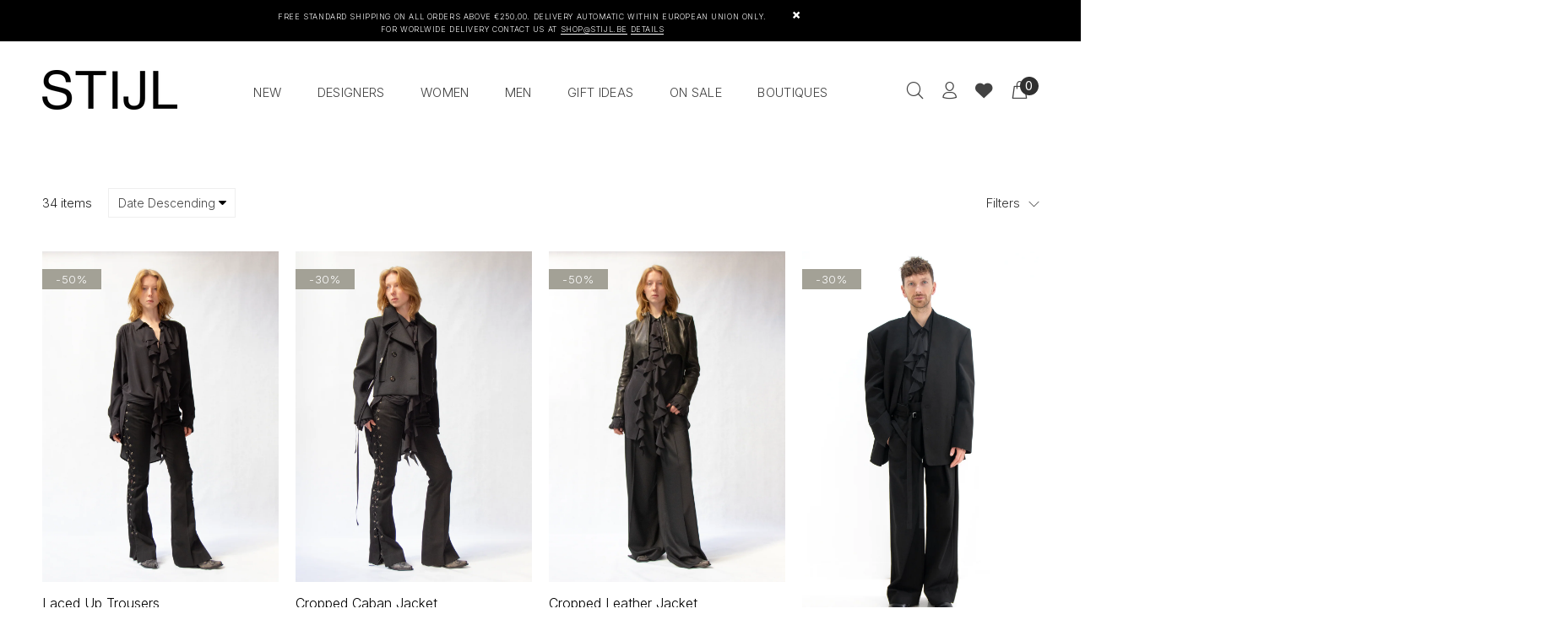

--- FILE ---
content_type: text/html; charset=utf-8
request_url: https://www.stijl.be/collections/ann-demeulemeester/ann-demeulemeester
body_size: 28914
content:
<!doctype html>
<!--[if IE 9]> <html class="ie9 no-js" lang="en"> <![endif]-->
<!--[if (gt IE 9)|!(IE)]><!--> <html class="no-js" lang="en"> <!--<![endif]-->
<head>
  <!-- v1.1.1 Bixbang -->
  <!-- Basic page needs ================================================== -->
  <meta charset="utf-8">
  <!--[if IE]><meta http-equiv="X-UA-Compatible" content="IE=edge,chrome=1"><![endif]-->
  <meta name="viewport" content="width=device-width,initial-scale=1">
  <meta name="theme-color" content="#000000">
  <meta name="keywords" content="Shopify Template" />
  <meta name="author" content="spyropress">
  <link rel="canonical" href="https://www.stijl.be/collections/ann-demeulemeester/ann-demeulemeester"><link rel="shortcut icon" href="//www.stijl.be/cdn/shop/t/2/assets/favicon.png?v=41425423480219283381596116399" type="image/x-icon" /><!-- Title and description ================================================== --><title>Ann Demeulemeester
&ndash; Tagged &quot;Ann Demeulemeester&quot;&ndash; STIJL Brussels
</title><meta name="timezone" content="US/Arizona"><!-- Social meta ================================================== --><!-- /snippets/social-meta-tags.liquid -->
<meta property="og:site_name" content="STIJL Brussels">
<meta property="og:url" content="https://www.stijl.be/collections/ann-demeulemeester/ann-demeulemeester">
<meta property="og:title" content="Ann Demeulemeester">
<meta property="og:type" content="product.group">
<meta property="og:description" content="STIJL Brussels">

<meta name="twitter:card" content="summary_large_image">
<meta name="twitter:title" content="Ann Demeulemeester">
<meta name="twitter:description" content="STIJL Brussels">
<!-- Helpers ================================================== -->
  <!-- slider revolution ================================================== -->

 <style type="text/css">
    @font-face {
      font-family: 'revicons';
      src: url("//www.stijl.be/cdn/shop/t/2/assets/revicons.eot?v=41099164764038834561596031883");
      src: url("//www.stijl.be/cdn/shop/t/2/assets/revicons.eot%23iefix?3372") format('embedded-opentype'),
           url("//www.stijl.be/cdn/shop/t/2/assets/revicons.woff?v=75075768985131144671596031885") format('woff'),
           url("//www.stijl.be/cdn/shop/t/2/assets/revicons.ttf?v=122609643915160486271596031884") format('truetype'),
           url("//www.stijl.be/cdn/shop/t/2/assets/revicons.svg?v=42424738085934219091596031884") format('svg');
      font-weight: normal;
      font-style: normal;
    }
</style>

  <link href="//www.stijl.be/cdn/shop/t/2/assets/settings.css?v=103133587794204907341596031890" rel="stylesheet" type="text/css" media="all" />
  <link href="//www.stijl.be/cdn/shop/t/2/assets/animations.css?v=183522849078408108351596031859" rel="stylesheet" type="text/css" media="all" />
  <link href="//www.stijl.be/cdn/shop/t/2/assets/aos.css?v=47836108365768059691596031859" rel="stylesheet" type="text/css" media="all" />
  <!-- CSS ================================================== -->
  <link rel="stylesheet" href="//www.stijl.be/cdn/shop/t/2/assets/styles.scss.css?v=111603181540343972631596031937">  
  <link href="https://stackpath.bootstrapcdn.com/font-awesome/4.7.0/css/font-awesome.min.css" rel="stylesheet"><link href="https://fonts.googleapis.com/css?family=Inter:100,200,300,400,500,600,700,800,900" rel="stylesheet"><link href="https://fonts.googleapis.com/css?family=Beth+Ellen%7CRed+Hat+Display&display=swap" rel="stylesheet">
<link href="//www.stijl.be/cdn/shop/t/2/assets/flaticon.css?v=42705197153112388451596031871" rel="stylesheet" type="text/css" media="all" />
<link href="//www.stijl.be/cdn/shop/t/2/assets/theme.css?v=123533346825565744901696929721" rel="stylesheet" type="text/css" media="all" />


<script src="//www.stijl.be/cdn/shop/t/2/assets/jquery.min.js?v=146653844047132007351596031879"></script>
  <script type="text/javascript" src="https://ajax.googleapis.com/ajax/libs/jquery/1.11.1/jquery.js"></script>
  <!-- Header hook for plugins ================================================== -->
  <script>window.performance && window.performance.mark && window.performance.mark('shopify.content_for_header.start');</script><meta name="facebook-domain-verification" content="aoo0mue6oj1erotcyazucuj3xbbjtk">
<meta id="shopify-digital-wallet" name="shopify-digital-wallet" content="/44468961442/digital_wallets/dialog">
<link rel="alternate" type="application/atom+xml" title="Feed" href="/collections/ann-demeulemeester/ann-demeulemeester.atom" />
<link rel="next" href="/collections/ann-demeulemeester/ann-demeulemeester?page=2">
<link rel="alternate" type="application/json+oembed" href="https://www.stijl.be/collections/ann-demeulemeester/ann-demeulemeester.oembed">
<script async="async" src="/checkouts/internal/preloads.js?locale=en-BE"></script>
<script id="shopify-features" type="application/json">{"accessToken":"2c2c4fbb2fafbd44edcfb7ce9b30f679","betas":["rich-media-storefront-analytics"],"domain":"www.stijl.be","predictiveSearch":true,"shopId":44468961442,"locale":"en"}</script>
<script>var Shopify = Shopify || {};
Shopify.shop = "stijl-brussels.myshopify.com";
Shopify.locale = "en";
Shopify.currency = {"active":"EUR","rate":"1.0"};
Shopify.country = "BE";
Shopify.theme = {"name":"Bixbang","id":106904322210,"schema_name":"Bixbang","schema_version":"1.0","theme_store_id":null,"role":"main"};
Shopify.theme.handle = "null";
Shopify.theme.style = {"id":null,"handle":null};
Shopify.cdnHost = "www.stijl.be/cdn";
Shopify.routes = Shopify.routes || {};
Shopify.routes.root = "/";</script>
<script type="module">!function(o){(o.Shopify=o.Shopify||{}).modules=!0}(window);</script>
<script>!function(o){function n(){var o=[];function n(){o.push(Array.prototype.slice.apply(arguments))}return n.q=o,n}var t=o.Shopify=o.Shopify||{};t.loadFeatures=n(),t.autoloadFeatures=n()}(window);</script>
<script id="shop-js-analytics" type="application/json">{"pageType":"collection"}</script>
<script defer="defer" async type="module" src="//www.stijl.be/cdn/shopifycloud/shop-js/modules/v2/client.init-shop-cart-sync_C5BV16lS.en.esm.js"></script>
<script defer="defer" async type="module" src="//www.stijl.be/cdn/shopifycloud/shop-js/modules/v2/chunk.common_CygWptCX.esm.js"></script>
<script type="module">
  await import("//www.stijl.be/cdn/shopifycloud/shop-js/modules/v2/client.init-shop-cart-sync_C5BV16lS.en.esm.js");
await import("//www.stijl.be/cdn/shopifycloud/shop-js/modules/v2/chunk.common_CygWptCX.esm.js");

  window.Shopify.SignInWithShop?.initShopCartSync?.({"fedCMEnabled":true,"windoidEnabled":true});

</script>
<script>(function() {
  var isLoaded = false;
  function asyncLoad() {
    if (isLoaded) return;
    isLoaded = true;
    var urls = ["https:\/\/swymv3free-01.azureedge.net\/code\/swym-shopify.js?shop=stijl-brussels.myshopify.com"];
    for (var i = 0; i < urls.length; i++) {
      var s = document.createElement('script');
      s.type = 'text/javascript';
      s.async = true;
      s.src = urls[i];
      var x = document.getElementsByTagName('script')[0];
      x.parentNode.insertBefore(s, x);
    }
  };
  if(window.attachEvent) {
    window.attachEvent('onload', asyncLoad);
  } else {
    window.addEventListener('load', asyncLoad, false);
  }
})();</script>
<script id="__st">var __st={"a":44468961442,"offset":3600,"reqid":"e8e29c0f-dfae-4a73-9729-28a0383298a3-1768732872","pageurl":"www.stijl.be\/collections\/ann-demeulemeester\/ann-demeulemeester","u":"b04721c24c49","p":"collection","rtyp":"collection","rid":210265735330};</script>
<script>window.ShopifyPaypalV4VisibilityTracking = true;</script>
<script id="captcha-bootstrap">!function(){'use strict';const t='contact',e='account',n='new_comment',o=[[t,t],['blogs',n],['comments',n],[t,'customer']],c=[[e,'customer_login'],[e,'guest_login'],[e,'recover_customer_password'],[e,'create_customer']],r=t=>t.map((([t,e])=>`form[action*='/${t}']:not([data-nocaptcha='true']) input[name='form_type'][value='${e}']`)).join(','),a=t=>()=>t?[...document.querySelectorAll(t)].map((t=>t.form)):[];function s(){const t=[...o],e=r(t);return a(e)}const i='password',u='form_key',d=['recaptcha-v3-token','g-recaptcha-response','h-captcha-response',i],f=()=>{try{return window.sessionStorage}catch{return}},m='__shopify_v',_=t=>t.elements[u];function p(t,e,n=!1){try{const o=window.sessionStorage,c=JSON.parse(o.getItem(e)),{data:r}=function(t){const{data:e,action:n}=t;return t[m]||n?{data:e,action:n}:{data:t,action:n}}(c);for(const[e,n]of Object.entries(r))t.elements[e]&&(t.elements[e].value=n);n&&o.removeItem(e)}catch(o){console.error('form repopulation failed',{error:o})}}const l='form_type',E='cptcha';function T(t){t.dataset[E]=!0}const w=window,h=w.document,L='Shopify',v='ce_forms',y='captcha';let A=!1;((t,e)=>{const n=(g='f06e6c50-85a8-45c8-87d0-21a2b65856fe',I='https://cdn.shopify.com/shopifycloud/storefront-forms-hcaptcha/ce_storefront_forms_captcha_hcaptcha.v1.5.2.iife.js',D={infoText:'Protected by hCaptcha',privacyText:'Privacy',termsText:'Terms'},(t,e,n)=>{const o=w[L][v],c=o.bindForm;if(c)return c(t,g,e,D).then(n);var r;o.q.push([[t,g,e,D],n]),r=I,A||(h.body.append(Object.assign(h.createElement('script'),{id:'captcha-provider',async:!0,src:r})),A=!0)});var g,I,D;w[L]=w[L]||{},w[L][v]=w[L][v]||{},w[L][v].q=[],w[L][y]=w[L][y]||{},w[L][y].protect=function(t,e){n(t,void 0,e),T(t)},Object.freeze(w[L][y]),function(t,e,n,w,h,L){const[v,y,A,g]=function(t,e,n){const i=e?o:[],u=t?c:[],d=[...i,...u],f=r(d),m=r(i),_=r(d.filter((([t,e])=>n.includes(e))));return[a(f),a(m),a(_),s()]}(w,h,L),I=t=>{const e=t.target;return e instanceof HTMLFormElement?e:e&&e.form},D=t=>v().includes(t);t.addEventListener('submit',(t=>{const e=I(t);if(!e)return;const n=D(e)&&!e.dataset.hcaptchaBound&&!e.dataset.recaptchaBound,o=_(e),c=g().includes(e)&&(!o||!o.value);(n||c)&&t.preventDefault(),c&&!n&&(function(t){try{if(!f())return;!function(t){const e=f();if(!e)return;const n=_(t);if(!n)return;const o=n.value;o&&e.removeItem(o)}(t);const e=Array.from(Array(32),(()=>Math.random().toString(36)[2])).join('');!function(t,e){_(t)||t.append(Object.assign(document.createElement('input'),{type:'hidden',name:u})),t.elements[u].value=e}(t,e),function(t,e){const n=f();if(!n)return;const o=[...t.querySelectorAll(`input[type='${i}']`)].map((({name:t})=>t)),c=[...d,...o],r={};for(const[a,s]of new FormData(t).entries())c.includes(a)||(r[a]=s);n.setItem(e,JSON.stringify({[m]:1,action:t.action,data:r}))}(t,e)}catch(e){console.error('failed to persist form',e)}}(e),e.submit())}));const S=(t,e)=>{t&&!t.dataset[E]&&(n(t,e.some((e=>e===t))),T(t))};for(const o of['focusin','change'])t.addEventListener(o,(t=>{const e=I(t);D(e)&&S(e,y())}));const B=e.get('form_key'),M=e.get(l),P=B&&M;t.addEventListener('DOMContentLoaded',(()=>{const t=y();if(P)for(const e of t)e.elements[l].value===M&&p(e,B);[...new Set([...A(),...v().filter((t=>'true'===t.dataset.shopifyCaptcha))])].forEach((e=>S(e,t)))}))}(h,new URLSearchParams(w.location.search),n,t,e,['guest_login'])})(!0,!0)}();</script>
<script integrity="sha256-4kQ18oKyAcykRKYeNunJcIwy7WH5gtpwJnB7kiuLZ1E=" data-source-attribution="shopify.loadfeatures" defer="defer" src="//www.stijl.be/cdn/shopifycloud/storefront/assets/storefront/load_feature-a0a9edcb.js" crossorigin="anonymous"></script>
<script data-source-attribution="shopify.dynamic_checkout.dynamic.init">var Shopify=Shopify||{};Shopify.PaymentButton=Shopify.PaymentButton||{isStorefrontPortableWallets:!0,init:function(){window.Shopify.PaymentButton.init=function(){};var t=document.createElement("script");t.src="https://www.stijl.be/cdn/shopifycloud/portable-wallets/latest/portable-wallets.en.js",t.type="module",document.head.appendChild(t)}};
</script>
<script data-source-attribution="shopify.dynamic_checkout.buyer_consent">
  function portableWalletsHideBuyerConsent(e){var t=document.getElementById("shopify-buyer-consent"),n=document.getElementById("shopify-subscription-policy-button");t&&n&&(t.classList.add("hidden"),t.setAttribute("aria-hidden","true"),n.removeEventListener("click",e))}function portableWalletsShowBuyerConsent(e){var t=document.getElementById("shopify-buyer-consent"),n=document.getElementById("shopify-subscription-policy-button");t&&n&&(t.classList.remove("hidden"),t.removeAttribute("aria-hidden"),n.addEventListener("click",e))}window.Shopify?.PaymentButton&&(window.Shopify.PaymentButton.hideBuyerConsent=portableWalletsHideBuyerConsent,window.Shopify.PaymentButton.showBuyerConsent=portableWalletsShowBuyerConsent);
</script>
<script data-source-attribution="shopify.dynamic_checkout.cart.bootstrap">document.addEventListener("DOMContentLoaded",(function(){function t(){return document.querySelector("shopify-accelerated-checkout-cart, shopify-accelerated-checkout")}if(t())Shopify.PaymentButton.init();else{new MutationObserver((function(e,n){t()&&(Shopify.PaymentButton.init(),n.disconnect())})).observe(document.body,{childList:!0,subtree:!0})}}));
</script>
<script id='scb4127' type='text/javascript' async='' src='https://www.stijl.be/cdn/shopifycloud/privacy-banner/storefront-banner.js'></script><link rel="stylesheet" media="screen" href="//www.stijl.be/cdn/shop/t/2/compiled_assets/styles.css?3372">
<script id="sections-script" data-sections="promo-fixed" defer="defer" src="//www.stijl.be/cdn/shop/t/2/compiled_assets/scripts.js?3372"></script>
<script>window.performance && window.performance.mark && window.performance.mark('shopify.content_for_header.end');</script>
  <!-- /Header hook for plugins ================================================== --><!-- "snippets/judgeme_core.liquid" was not rendered, the associated app was uninstalled -->

<meta property="og:image" content="https://cdn.shopify.com/s/files/1/0444/6896/1442/files/STIJL.png?height=628&pad_color=fff&v=1613699541&width=1200" />
<meta property="og:image:secure_url" content="https://cdn.shopify.com/s/files/1/0444/6896/1442/files/STIJL.png?height=628&pad_color=fff&v=1613699541&width=1200" />
<meta property="og:image:width" content="1200" />
<meta property="og:image:height" content="628" />
<link href="https://monorail-edge.shopifysvc.com" rel="dns-prefetch">
<script>(function(){if ("sendBeacon" in navigator && "performance" in window) {try {var session_token_from_headers = performance.getEntriesByType('navigation')[0].serverTiming.find(x => x.name == '_s').description;} catch {var session_token_from_headers = undefined;}var session_cookie_matches = document.cookie.match(/_shopify_s=([^;]*)/);var session_token_from_cookie = session_cookie_matches && session_cookie_matches.length === 2 ? session_cookie_matches[1] : "";var session_token = session_token_from_headers || session_token_from_cookie || "";function handle_abandonment_event(e) {var entries = performance.getEntries().filter(function(entry) {return /monorail-edge.shopifysvc.com/.test(entry.name);});if (!window.abandonment_tracked && entries.length === 0) {window.abandonment_tracked = true;var currentMs = Date.now();var navigation_start = performance.timing.navigationStart;var payload = {shop_id: 44468961442,url: window.location.href,navigation_start,duration: currentMs - navigation_start,session_token,page_type: "collection"};window.navigator.sendBeacon("https://monorail-edge.shopifysvc.com/v1/produce", JSON.stringify({schema_id: "online_store_buyer_site_abandonment/1.1",payload: payload,metadata: {event_created_at_ms: currentMs,event_sent_at_ms: currentMs}}));}}window.addEventListener('pagehide', handle_abandonment_event);}}());</script>
<script id="web-pixels-manager-setup">(function e(e,d,r,n,o){if(void 0===o&&(o={}),!Boolean(null===(a=null===(i=window.Shopify)||void 0===i?void 0:i.analytics)||void 0===a?void 0:a.replayQueue)){var i,a;window.Shopify=window.Shopify||{};var t=window.Shopify;t.analytics=t.analytics||{};var s=t.analytics;s.replayQueue=[],s.publish=function(e,d,r){return s.replayQueue.push([e,d,r]),!0};try{self.performance.mark("wpm:start")}catch(e){}var l=function(){var e={modern:/Edge?\/(1{2}[4-9]|1[2-9]\d|[2-9]\d{2}|\d{4,})\.\d+(\.\d+|)|Firefox\/(1{2}[4-9]|1[2-9]\d|[2-9]\d{2}|\d{4,})\.\d+(\.\d+|)|Chrom(ium|e)\/(9{2}|\d{3,})\.\d+(\.\d+|)|(Maci|X1{2}).+ Version\/(15\.\d+|(1[6-9]|[2-9]\d|\d{3,})\.\d+)([,.]\d+|)( \(\w+\)|)( Mobile\/\w+|) Safari\/|Chrome.+OPR\/(9{2}|\d{3,})\.\d+\.\d+|(CPU[ +]OS|iPhone[ +]OS|CPU[ +]iPhone|CPU IPhone OS|CPU iPad OS)[ +]+(15[._]\d+|(1[6-9]|[2-9]\d|\d{3,})[._]\d+)([._]\d+|)|Android:?[ /-](13[3-9]|1[4-9]\d|[2-9]\d{2}|\d{4,})(\.\d+|)(\.\d+|)|Android.+Firefox\/(13[5-9]|1[4-9]\d|[2-9]\d{2}|\d{4,})\.\d+(\.\d+|)|Android.+Chrom(ium|e)\/(13[3-9]|1[4-9]\d|[2-9]\d{2}|\d{4,})\.\d+(\.\d+|)|SamsungBrowser\/([2-9]\d|\d{3,})\.\d+/,legacy:/Edge?\/(1[6-9]|[2-9]\d|\d{3,})\.\d+(\.\d+|)|Firefox\/(5[4-9]|[6-9]\d|\d{3,})\.\d+(\.\d+|)|Chrom(ium|e)\/(5[1-9]|[6-9]\d|\d{3,})\.\d+(\.\d+|)([\d.]+$|.*Safari\/(?![\d.]+ Edge\/[\d.]+$))|(Maci|X1{2}).+ Version\/(10\.\d+|(1[1-9]|[2-9]\d|\d{3,})\.\d+)([,.]\d+|)( \(\w+\)|)( Mobile\/\w+|) Safari\/|Chrome.+OPR\/(3[89]|[4-9]\d|\d{3,})\.\d+\.\d+|(CPU[ +]OS|iPhone[ +]OS|CPU[ +]iPhone|CPU IPhone OS|CPU iPad OS)[ +]+(10[._]\d+|(1[1-9]|[2-9]\d|\d{3,})[._]\d+)([._]\d+|)|Android:?[ /-](13[3-9]|1[4-9]\d|[2-9]\d{2}|\d{4,})(\.\d+|)(\.\d+|)|Mobile Safari.+OPR\/([89]\d|\d{3,})\.\d+\.\d+|Android.+Firefox\/(13[5-9]|1[4-9]\d|[2-9]\d{2}|\d{4,})\.\d+(\.\d+|)|Android.+Chrom(ium|e)\/(13[3-9]|1[4-9]\d|[2-9]\d{2}|\d{4,})\.\d+(\.\d+|)|Android.+(UC? ?Browser|UCWEB|U3)[ /]?(15\.([5-9]|\d{2,})|(1[6-9]|[2-9]\d|\d{3,})\.\d+)\.\d+|SamsungBrowser\/(5\.\d+|([6-9]|\d{2,})\.\d+)|Android.+MQ{2}Browser\/(14(\.(9|\d{2,})|)|(1[5-9]|[2-9]\d|\d{3,})(\.\d+|))(\.\d+|)|K[Aa][Ii]OS\/(3\.\d+|([4-9]|\d{2,})\.\d+)(\.\d+|)/},d=e.modern,r=e.legacy,n=navigator.userAgent;return n.match(d)?"modern":n.match(r)?"legacy":"unknown"}(),u="modern"===l?"modern":"legacy",c=(null!=n?n:{modern:"",legacy:""})[u],f=function(e){return[e.baseUrl,"/wpm","/b",e.hashVersion,"modern"===e.buildTarget?"m":"l",".js"].join("")}({baseUrl:d,hashVersion:r,buildTarget:u}),m=function(e){var d=e.version,r=e.bundleTarget,n=e.surface,o=e.pageUrl,i=e.monorailEndpoint;return{emit:function(e){var a=e.status,t=e.errorMsg,s=(new Date).getTime(),l=JSON.stringify({metadata:{event_sent_at_ms:s},events:[{schema_id:"web_pixels_manager_load/3.1",payload:{version:d,bundle_target:r,page_url:o,status:a,surface:n,error_msg:t},metadata:{event_created_at_ms:s}}]});if(!i)return console&&console.warn&&console.warn("[Web Pixels Manager] No Monorail endpoint provided, skipping logging."),!1;try{return self.navigator.sendBeacon.bind(self.navigator)(i,l)}catch(e){}var u=new XMLHttpRequest;try{return u.open("POST",i,!0),u.setRequestHeader("Content-Type","text/plain"),u.send(l),!0}catch(e){return console&&console.warn&&console.warn("[Web Pixels Manager] Got an unhandled error while logging to Monorail."),!1}}}}({version:r,bundleTarget:l,surface:e.surface,pageUrl:self.location.href,monorailEndpoint:e.monorailEndpoint});try{o.browserTarget=l,function(e){var d=e.src,r=e.async,n=void 0===r||r,o=e.onload,i=e.onerror,a=e.sri,t=e.scriptDataAttributes,s=void 0===t?{}:t,l=document.createElement("script"),u=document.querySelector("head"),c=document.querySelector("body");if(l.async=n,l.src=d,a&&(l.integrity=a,l.crossOrigin="anonymous"),s)for(var f in s)if(Object.prototype.hasOwnProperty.call(s,f))try{l.dataset[f]=s[f]}catch(e){}if(o&&l.addEventListener("load",o),i&&l.addEventListener("error",i),u)u.appendChild(l);else{if(!c)throw new Error("Did not find a head or body element to append the script");c.appendChild(l)}}({src:f,async:!0,onload:function(){if(!function(){var e,d;return Boolean(null===(d=null===(e=window.Shopify)||void 0===e?void 0:e.analytics)||void 0===d?void 0:d.initialized)}()){var d=window.webPixelsManager.init(e)||void 0;if(d){var r=window.Shopify.analytics;r.replayQueue.forEach((function(e){var r=e[0],n=e[1],o=e[2];d.publishCustomEvent(r,n,o)})),r.replayQueue=[],r.publish=d.publishCustomEvent,r.visitor=d.visitor,r.initialized=!0}}},onerror:function(){return m.emit({status:"failed",errorMsg:"".concat(f," has failed to load")})},sri:function(e){var d=/^sha384-[A-Za-z0-9+/=]+$/;return"string"==typeof e&&d.test(e)}(c)?c:"",scriptDataAttributes:o}),m.emit({status:"loading"})}catch(e){m.emit({status:"failed",errorMsg:(null==e?void 0:e.message)||"Unknown error"})}}})({shopId: 44468961442,storefrontBaseUrl: "https://www.stijl.be",extensionsBaseUrl: "https://extensions.shopifycdn.com/cdn/shopifycloud/web-pixels-manager",monorailEndpoint: "https://monorail-edge.shopifysvc.com/unstable/produce_batch",surface: "storefront-renderer",enabledBetaFlags: ["2dca8a86"],webPixelsConfigList: [{"id":"shopify-app-pixel","configuration":"{}","eventPayloadVersion":"v1","runtimeContext":"STRICT","scriptVersion":"0450","apiClientId":"shopify-pixel","type":"APP","privacyPurposes":["ANALYTICS","MARKETING"]},{"id":"shopify-custom-pixel","eventPayloadVersion":"v1","runtimeContext":"LAX","scriptVersion":"0450","apiClientId":"shopify-pixel","type":"CUSTOM","privacyPurposes":["ANALYTICS","MARKETING"]}],isMerchantRequest: false,initData: {"shop":{"name":"STIJL Brussels","paymentSettings":{"currencyCode":"EUR"},"myshopifyDomain":"stijl-brussels.myshopify.com","countryCode":"BE","storefrontUrl":"https:\/\/www.stijl.be"},"customer":null,"cart":null,"checkout":null,"productVariants":[],"purchasingCompany":null},},"https://www.stijl.be/cdn","fcfee988w5aeb613cpc8e4bc33m6693e112",{"modern":"","legacy":""},{"shopId":"44468961442","storefrontBaseUrl":"https:\/\/www.stijl.be","extensionBaseUrl":"https:\/\/extensions.shopifycdn.com\/cdn\/shopifycloud\/web-pixels-manager","surface":"storefront-renderer","enabledBetaFlags":"[\"2dca8a86\"]","isMerchantRequest":"false","hashVersion":"fcfee988w5aeb613cpc8e4bc33m6693e112","publish":"custom","events":"[[\"page_viewed\",{}],[\"collection_viewed\",{\"collection\":{\"id\":\"210265735330\",\"title\":\"Ann Demeulemeester\",\"productVariants\":[{\"price\":{\"amount\":545.0,\"currencyCode\":\"EUR\"},\"product\":{\"title\":\"Laced up trousers\",\"vendor\":\"Ann Demeulemeester\",\"id\":\"15216360423750\",\"untranslatedTitle\":\"Laced up trousers\",\"url\":\"\/products\/laced-up-trousers\",\"type\":\"Trousers\"},\"id\":\"55281349919046\",\"image\":{\"src\":\"\/\/www.stijl.be\/cdn\/shop\/files\/Artboard_4.png?v=1763042172\"},\"sku\":\"kel black -1\",\"title\":\"IT 40 \/ Black\",\"untranslatedTitle\":\"IT 40 \/ Black\"},{\"price\":{\"amount\":973.0,\"currencyCode\":\"EUR\"},\"product\":{\"title\":\"Cropped caban jacket\",\"vendor\":\"Ann Demeulemeester\",\"id\":\"15216357409094\",\"untranslatedTitle\":\"Cropped caban jacket\",\"url\":\"\/products\/cropped-caban-jacket\",\"type\":\"Coats \u0026 Jackets\"},\"id\":\"55281330356550\",\"image\":{\"src\":\"\/\/www.stijl.be\/cdn\/shop\/files\/Artboard3_fa4ffbd0-7a2f-423a-83e5-87abb75623c2.png?v=1763042151\"},\"sku\":\"truide black-1\",\"title\":\"IT 40 \/ Black\",\"untranslatedTitle\":\"IT 40 \/ Black\"},{\"price\":{\"amount\":1195.0,\"currencyCode\":\"EUR\"},\"product\":{\"title\":\"Cropped leather jacket\",\"vendor\":\"Ann Demeulemeester\",\"id\":\"15216354787654\",\"untranslatedTitle\":\"Cropped leather jacket\",\"url\":\"\/products\/cropped-leather-jacket\",\"type\":\"Jackets\"},\"id\":\"55281313513798\",\"image\":{\"src\":\"\/\/www.stijl.be\/cdn\/shop\/files\/Artboard_5_b35d6991-2a71-44f5-ad5f-a8286ec068d9.png?v=1763042233\"},\"sku\":\"SAS black\",\"title\":\"IT 42 \/ Black\",\"untranslatedTitle\":\"IT 42 \/ Black\"},{\"price\":{\"amount\":1250.0,\"currencyCode\":\"EUR\"},\"product\":{\"title\":\"Walid Collarless Large Jacket\",\"vendor\":\"Ann Demeulemeester\",\"id\":\"15214068465990\",\"untranslatedTitle\":\"Walid Collarless Large Jacket\",\"url\":\"\/products\/walid-collarless-jacket\",\"type\":\"Jacket\"},\"id\":\"55269499863366\",\"image\":{\"src\":\"\/\/www.stijl.be\/cdn\/shop\/files\/Artboard5_cd144bb6-ee12-497b-8135-05affa552d37.png?v=1760712328\"},\"sku\":\"2502 M JA 23\",\"title\":\"48\",\"untranslatedTitle\":\"48\"},{\"price\":{\"amount\":1190.0,\"currencyCode\":\"EUR\"},\"product\":{\"title\":\"Reinier Slim Fit Jacket\",\"vendor\":\"Ann Demeulemeester\",\"id\":\"15214064828742\",\"untranslatedTitle\":\"Reinier Slim Fit Jacket\",\"url\":\"\/products\/reinier-slim-fit-jacket\",\"type\":\"Jacket\"},\"id\":\"55269487214918\",\"image\":{\"src\":\"\/\/www.stijl.be\/cdn\/shop\/files\/Artboard2_faebfe04-f362-4a63-b091-d2d34682fe40.png?v=1760712496\"},\"sku\":\"2502 M JA 27\",\"title\":\"52\",\"untranslatedTitle\":\"52\"},{\"price\":{\"amount\":2800.0,\"currencyCode\":\"EUR\"},\"product\":{\"title\":\"Rikus Cropped Leather Jacket\",\"vendor\":\"Ann Demeulemeester\",\"id\":\"15214057292102\",\"untranslatedTitle\":\"Rikus Cropped Leather Jacket\",\"url\":\"\/products\/rikus-cropped-leather-jacket\",\"type\":\"Blouson\"},\"id\":\"55269467717958\",\"image\":{\"src\":\"\/\/www.stijl.be\/cdn\/shop\/files\/Artboard4_2a33b21c-2bdd-4527-81a6-b9a6a79d7ceb.png?v=1760712281\"},\"sku\":\"2502 M JA 32 L\",\"title\":\"50\",\"untranslatedTitle\":\"50\"},{\"price\":{\"amount\":480.0,\"currencyCode\":\"EUR\"},\"product\":{\"title\":\"Mane Knee Kilt\",\"vendor\":\"Ann Demeulemeester\",\"id\":\"15214048641350\",\"untranslatedTitle\":\"Mane Knee Kilt\",\"url\":\"\/products\/mane-knee-kilt\",\"type\":\"Kilt\"},\"id\":\"55269429805382\",\"image\":{\"src\":\"\/\/www.stijl.be\/cdn\/shop\/files\/Artboard9_faa2e218-43c0-4d76-8a90-dfeda0d1e09c.png?v=1760712677\"},\"sku\":\"2502 M ACC 59\",\"title\":\"S\/M\",\"untranslatedTitle\":\"S\/M\"},{\"price\":{\"amount\":830.0,\"currencyCode\":\"EUR\"},\"product\":{\"title\":\"Teunis Ruffle Shirt\",\"vendor\":\"Ann Demeulemeester\",\"id\":\"15214047101254\",\"untranslatedTitle\":\"Teunis Ruffle Shirt\",\"url\":\"\/products\/teunis-ruffle-shirt\",\"type\":\"Shirt\"},\"id\":\"55269424136518\",\"image\":{\"src\":\"\/\/www.stijl.be\/cdn\/shop\/files\/Artboard6_4aec589f-22ed-48b7-84a8-a0a8ee2dfc5f.png?v=1763042412\"},\"sku\":\"2502 M SH 28 FA 634\",\"title\":\"52\",\"untranslatedTitle\":\"52\"},{\"price\":{\"amount\":1690.0,\"currencyCode\":\"EUR\"},\"product\":{\"title\":\"Jomar Comfort Tailored Jacket\",\"vendor\":\"Ann Demeulemeester\",\"id\":\"15207939604806\",\"untranslatedTitle\":\"Jomar Comfort Tailored Jacket\",\"url\":\"\/products\/jomar-comfort-tailored-jacket\",\"type\":\"Jackets\"},\"id\":\"55238836814150\",\"image\":{\"src\":\"\/\/www.stijl.be\/cdn\/shop\/files\/B0013509-FA556-099_1.webp?v=1760113145\"},\"sku\":null,\"title\":\"IT 40 \/ Black\",\"untranslatedTitle\":\"IT 40 \/ Black\"},{\"price\":{\"amount\":570.0,\"currencyCode\":\"EUR\"},\"product\":{\"title\":\"Cilia sweater\",\"vendor\":\"Ann Demeulemeester\",\"id\":\"15158547153222\",\"untranslatedTitle\":\"Cilia sweater\",\"url\":\"\/products\/cilia-sweater\",\"type\":\"Knitwear\"},\"id\":\"55111955972422\",\"image\":{\"src\":\"\/\/www.stijl.be\/cdn\/shop\/files\/B0013475-KN076-099_4_1200x_db91451f-d342-4c4c-a879-efc2dbbd8ea4.webp?v=1758292102\"},\"sku\":\"cilia black-1\",\"title\":\"S \/ Black\",\"untranslatedTitle\":\"S \/ Black\"},{\"price\":{\"amount\":850.0,\"currencyCode\":\"EUR\"},\"product\":{\"title\":\"Jilleke trousers\",\"vendor\":\"Ann Demeulemeester\",\"id\":\"15158539223366\",\"untranslatedTitle\":\"Jilleke trousers\",\"url\":\"\/products\/jilleke-trousers\",\"type\":\"Trousers\"},\"id\":\"55111935426886\",\"image\":{\"src\":\"\/\/www.stijl.be\/cdn\/shop\/files\/B0013604-FA696-099_4_1200x_5ad257c0-c75e-49dd-b9a2-4cb5e025fdf1.webp?v=1758291723\"},\"sku\":\"Jilleke black-1\",\"title\":\"IT 38 \/ Black\",\"untranslatedTitle\":\"IT 38 \/ Black\"},{\"price\":{\"amount\":510.0,\"currencyCode\":\"EUR\"},\"product\":{\"title\":\"Palne High Top Boxing Sneakers\",\"vendor\":\"Ann Demeulemeester\",\"id\":\"15138761212230\",\"untranslatedTitle\":\"Palne High Top Boxing Sneakers\",\"url\":\"\/products\/palne-high-top-boxing-sneakers\",\"type\":\"Sneakers\"},\"id\":\"55037301489990\",\"image\":{\"src\":\"\/\/www.stijl.be\/cdn\/shop\/files\/Artboard2_bd1ad956-e762-459a-989f-c05c7e44ae55.png?v=1757151554\"},\"sku\":\"Palne Hi Top Sneaker-1\",\"title\":\"41\",\"untranslatedTitle\":\"41\"},{\"price\":{\"amount\":285.0,\"currencyCode\":\"EUR\"},\"product\":{\"title\":\"Hardon T.Shirt\",\"vendor\":\"Ann Demeulemeester\",\"id\":\"15138726936902\",\"untranslatedTitle\":\"Hardon T.Shirt\",\"url\":\"\/products\/hardon-t-shirt\",\"type\":\"T-shirts\"},\"id\":\"55037208363334\",\"image\":{\"src\":\"\/\/www.stijl.be\/cdn\/shop\/files\/Artboard3_17b48d1e-ee1b-41d9-8b06-1d1632dd3217.png?v=1757064956\"},\"sku\":\"HARDON 2502MJTS07\",\"title\":\"M\",\"untranslatedTitle\":\"M\"},{\"price\":{\"amount\":550.0,\"currencyCode\":\"EUR\"},\"product\":{\"title\":\"Poliet Knit\",\"vendor\":\"Ann Demeulemeester\",\"id\":\"15138720776518\",\"untranslatedTitle\":\"Poliet Knit\",\"url\":\"\/products\/poliet-knit\",\"type\":\"Knitted Sweater\"},\"id\":\"55037195944262\",\"image\":{\"src\":\"\/\/www.stijl.be\/cdn\/shop\/files\/Artboard2_92478a3a-dff6-4506-8a04-a2625945db07.png?v=1757064483\"},\"sku\":\"POLIET 2502MKN77\",\"title\":\"M\",\"untranslatedTitle\":\"M\"},{\"price\":{\"amount\":525.0,\"currencyCode\":\"EUR\"},\"product\":{\"title\":\"Janeka pumps\",\"vendor\":\"Ann Demeulemeester\",\"id\":\"15115547312454\",\"untranslatedTitle\":\"Janeka pumps\",\"url\":\"\/products\/janeka-pumps\",\"type\":\"Shoes\"},\"id\":\"54960951492934\",\"image\":{\"src\":\"\/\/www.stijl.be\/cdn\/shop\/files\/2502-W-H01-LT169-D0093_1_1200x_0eb337c9-ab68-4a8d-9480-4ba01ad6e69b.webp?v=1758277149\"},\"sku\":\"janeka black-1\",\"title\":\"36 \/ Black\/Nude\",\"untranslatedTitle\":\"36 \/ Black\/Nude\"},{\"price\":{\"amount\":470.0,\"currencyCode\":\"EUR\"},\"product\":{\"title\":\"Paloma ballerinas\",\"vendor\":\"Ann Demeulemeester\",\"id\":\"15115544265030\",\"untranslatedTitle\":\"Paloma ballerinas\",\"url\":\"\/products\/paloma-ballerinas\",\"type\":\"Shoes\"},\"id\":\"54960942907718\",\"image\":{\"src\":\"\/\/www.stijl.be\/cdn\/shop\/files\/2502-W-F05-LT169-D0093_1_800x_f4bb8d55-c508-4516-9bf4-6bb4e967cd78.webp?v=1755618086\"},\"sku\":\"paloma nude black-1\",\"title\":\"37 \/ Nude\/Black\",\"untranslatedTitle\":\"37 \/ Nude\/Black\"}]}}]]"});</script><script>
  window.ShopifyAnalytics = window.ShopifyAnalytics || {};
  window.ShopifyAnalytics.meta = window.ShopifyAnalytics.meta || {};
  window.ShopifyAnalytics.meta.currency = 'EUR';
  var meta = {"products":[{"id":15216360423750,"gid":"gid:\/\/shopify\/Product\/15216360423750","vendor":"Ann Demeulemeester","type":"Trousers","handle":"laced-up-trousers","variants":[{"id":55281349919046,"price":54500,"name":"Laced up trousers - IT 40 \/ Black","public_title":"IT 40 \/ Black","sku":"kel black -1"},{"id":55281349951814,"price":54500,"name":"Laced up trousers - IT 42 \/ Black","public_title":"IT 42 \/ Black","sku":"kel black -2"},{"id":55281349984582,"price":54500,"name":"Laced up trousers - IT 44 \/ Black","public_title":"IT 44 \/ Black","sku":"kel black -3"}],"remote":false},{"id":15216357409094,"gid":"gid:\/\/shopify\/Product\/15216357409094","vendor":"Ann Demeulemeester","type":"Coats \u0026 Jackets","handle":"cropped-caban-jacket","variants":[{"id":55281330356550,"price":97300,"name":"Cropped caban jacket - IT 40 \/ Black","public_title":"IT 40 \/ Black","sku":"truide black-1"},{"id":55281330389318,"price":97300,"name":"Cropped caban jacket - IT 42 \/ Black","public_title":"IT 42 \/ Black","sku":"truide black-2"},{"id":55281330422086,"price":97300,"name":"Cropped caban jacket - IT 44 \/ Black","public_title":"IT 44 \/ Black","sku":"truide black-3"}],"remote":false},{"id":15216354787654,"gid":"gid:\/\/shopify\/Product\/15216354787654","vendor":"Ann Demeulemeester","type":"Jackets","handle":"cropped-leather-jacket","variants":[{"id":55281313513798,"price":119500,"name":"Cropped leather jacket - IT 42 \/ Black","public_title":"IT 42 \/ Black","sku":"SAS black"},{"id":55281313546566,"price":119500,"name":"Cropped leather jacket - IT 44 \/ Black","public_title":"IT 44 \/ Black","sku":"SAS black"},{"id":55281313579334,"price":119500,"name":"Cropped leather jacket - IT 46 \/ Black","public_title":"IT 46 \/ Black","sku":"SAS black"}],"remote":false},{"id":15214068465990,"gid":"gid:\/\/shopify\/Product\/15214068465990","vendor":"Ann Demeulemeester","type":"Jacket","handle":"walid-collarless-jacket","variants":[{"id":55269499863366,"price":125000,"name":"Walid Collarless Large Jacket - 48","public_title":"48","sku":"2502 M JA 23"},{"id":55269499928902,"price":125000,"name":"Walid Collarless Large Jacket - 52","public_title":"52","sku":"2502 M JA 23"}],"remote":false},{"id":15214064828742,"gid":"gid:\/\/shopify\/Product\/15214064828742","vendor":"Ann Demeulemeester","type":"Jacket","handle":"reinier-slim-fit-jacket","variants":[{"id":55269487214918,"price":119000,"name":"Reinier Slim Fit Jacket - 52","public_title":"52","sku":"2502 M JA 27"}],"remote":false},{"id":15214057292102,"gid":"gid:\/\/shopify\/Product\/15214057292102","vendor":"Ann Demeulemeester","type":"Blouson","handle":"rikus-cropped-leather-jacket","variants":[{"id":55269467717958,"price":280000,"name":"Rikus Cropped Leather Jacket - 50","public_title":"50","sku":"2502 M JA 32 L"},{"id":55269467750726,"price":280000,"name":"Rikus Cropped Leather Jacket - 52","public_title":"52","sku":"2502 M JA 32 L"}],"remote":false},{"id":15214048641350,"gid":"gid:\/\/shopify\/Product\/15214048641350","vendor":"Ann Demeulemeester","type":"Kilt","handle":"mane-knee-kilt","variants":[{"id":55269429805382,"price":48000,"name":"Mane Knee Kilt - S\/M","public_title":"S\/M","sku":"2502 M ACC 59"},{"id":55269429838150,"price":48000,"name":"Mane Knee Kilt - M\/L","public_title":"M\/L","sku":"2502 M ACC 59"}],"remote":false},{"id":15214047101254,"gid":"gid:\/\/shopify\/Product\/15214047101254","vendor":"Ann Demeulemeester","type":"Shirt","handle":"teunis-ruffle-shirt","variants":[{"id":55269424136518,"price":83000,"name":"Teunis Ruffle Shirt - 52","public_title":"52","sku":"2502 M SH 28 FA 634"}],"remote":false},{"id":15207939604806,"gid":"gid:\/\/shopify\/Product\/15207939604806","vendor":"Ann Demeulemeester","type":"Jackets","handle":"jomar-comfort-tailored-jacket","variants":[{"id":55238836814150,"price":169000,"name":"Jomar Comfort Tailored Jacket - IT 40 \/ Black","public_title":"IT 40 \/ Black","sku":null},{"id":55238836846918,"price":169000,"name":"Jomar Comfort Tailored Jacket - IT 42 \/ Black","public_title":"IT 42 \/ Black","sku":null},{"id":55238836879686,"price":169000,"name":"Jomar Comfort Tailored Jacket - IT 44 \/ Black","public_title":"IT 44 \/ Black","sku":null}],"remote":false},{"id":15158547153222,"gid":"gid:\/\/shopify\/Product\/15158547153222","vendor":"Ann Demeulemeester","type":"Knitwear","handle":"cilia-sweater","variants":[{"id":55111955972422,"price":57000,"name":"Cilia sweater - S \/ Black","public_title":"S \/ Black","sku":"cilia black-1"},{"id":55111956005190,"price":57000,"name":"Cilia sweater - M \/ Black","public_title":"M \/ Black","sku":"cilia black-2"},{"id":55111956037958,"price":57000,"name":"Cilia sweater - L \/ Black","public_title":"L \/ Black","sku":"cilia black-3"}],"remote":false},{"id":15158539223366,"gid":"gid:\/\/shopify\/Product\/15158539223366","vendor":"Ann Demeulemeester","type":"Trousers","handle":"jilleke-trousers","variants":[{"id":55111935426886,"price":85000,"name":"Jilleke trousers - IT 38 \/ Black","public_title":"IT 38 \/ Black","sku":"Jilleke black-1"},{"id":55111935459654,"price":85000,"name":"Jilleke trousers - IT 40 \/ Black","public_title":"IT 40 \/ Black","sku":"Jilleke black-2"},{"id":55111935492422,"price":85000,"name":"Jilleke trousers - IT 42 \/ Black","public_title":"IT 42 \/ Black","sku":"Jilleke black-3"},{"id":55111935525190,"price":85000,"name":"Jilleke trousers - IT 44 \/ Black","public_title":"IT 44 \/ Black","sku":"Jilleke black-4"},{"id":55111935557958,"price":85000,"name":"Jilleke trousers - IT 46 \/ Black","public_title":"IT 46 \/ Black","sku":"Jilleke black-5"},{"id":55111935590726,"price":85000,"name":"Jilleke trousers - IT 48 \/ Black","public_title":"IT 48 \/ Black","sku":"Jilleke black-6"}],"remote":false},{"id":15138761212230,"gid":"gid:\/\/shopify\/Product\/15138761212230","vendor":"Ann Demeulemeester","type":"Sneakers","handle":"palne-high-top-boxing-sneakers","variants":[{"id":55037301489990,"price":51000,"name":"Palne High Top Boxing Sneakers - 41","public_title":"41","sku":"Palne Hi Top Sneaker-1"},{"id":55037301522758,"price":51000,"name":"Palne High Top Boxing Sneakers - 42","public_title":"42","sku":"Palne Hi Top Sneaker-2"},{"id":55037301555526,"price":51000,"name":"Palne High Top Boxing Sneakers - 43","public_title":"43","sku":"Palne Hi Top Sneaker-3"},{"id":55037301588294,"price":51000,"name":"Palne High Top Boxing Sneakers - 44","public_title":"44","sku":"Palne Hi Top Sneaker-4"},{"id":55037301621062,"price":51000,"name":"Palne High Top Boxing Sneakers - 45","public_title":"45","sku":"Palne Hi Top Sneaker-5"},{"id":55037301653830,"price":51000,"name":"Palne High Top Boxing Sneakers - 46","public_title":"46","sku":"Palne Hi Top Sneaker-6"}],"remote":false},{"id":15138726936902,"gid":"gid:\/\/shopify\/Product\/15138726936902","vendor":"Ann Demeulemeester","type":"T-shirts","handle":"hardon-t-shirt","variants":[{"id":55037208363334,"price":28500,"name":"Hardon T.Shirt - M","public_title":"M","sku":"HARDON 2502MJTS07"},{"id":55037208396102,"price":28500,"name":"Hardon T.Shirt - L","public_title":"L","sku":"HARDON 2502MJTS07"}],"remote":false},{"id":15138720776518,"gid":"gid:\/\/shopify\/Product\/15138720776518","vendor":"Ann Demeulemeester","type":"Knitted Sweater","handle":"poliet-knit","variants":[{"id":55037195944262,"price":55000,"name":"Poliet Knit - M","public_title":"M","sku":"POLIET 2502MKN77"},{"id":55037195977030,"price":55000,"name":"Poliet Knit - L","public_title":"L","sku":"POLIET 2502MKN77"},{"id":55037196009798,"price":55000,"name":"Poliet Knit - XL","public_title":"XL","sku":"POLIET 2502MKN77"}],"remote":false},{"id":15115547312454,"gid":"gid:\/\/shopify\/Product\/15115547312454","vendor":"Ann Demeulemeester","type":"Shoes","handle":"janeka-pumps","variants":[{"id":54960951492934,"price":52500,"name":"Janeka pumps - 36 \/ Black\/Nude","public_title":"36 \/ Black\/Nude","sku":"janeka black-1"},{"id":54960951525702,"price":52500,"name":"Janeka pumps - 37 \/ Black\/Nude","public_title":"37 \/ Black\/Nude","sku":"janeka black-2"},{"id":54960951558470,"price":52500,"name":"Janeka pumps - 38 \/ Black\/Nude","public_title":"38 \/ Black\/Nude","sku":"janeka black-3"},{"id":54960951591238,"price":52500,"name":"Janeka pumps - 39 \/ Black\/Nude","public_title":"39 \/ Black\/Nude","sku":"janeka black-4"},{"id":54960951624006,"price":52500,"name":"Janeka pumps - 40 \/ Black\/Nude","public_title":"40 \/ Black\/Nude","sku":"janeka black-5"}],"remote":false},{"id":15115544265030,"gid":"gid:\/\/shopify\/Product\/15115544265030","vendor":"Ann Demeulemeester","type":"Shoes","handle":"paloma-ballerinas","variants":[{"id":54960942907718,"price":47000,"name":"Paloma ballerinas - 37 \/ Nude\/Black","public_title":"37 \/ Nude\/Black","sku":"paloma nude black-1"},{"id":54960942940486,"price":47000,"name":"Paloma ballerinas - 38 \/ Nude\/Black","public_title":"38 \/ Nude\/Black","sku":"paloma nude black-2"},{"id":54960942973254,"price":47000,"name":"Paloma ballerinas - 39 \/ Nude\/Black","public_title":"39 \/ Nude\/Black","sku":"paloma nude black-3"},{"id":54960943006022,"price":47000,"name":"Paloma ballerinas - 40 \/ Nude\/Black","public_title":"40 \/ Nude\/Black","sku":"paloma nude black-4"}],"remote":false}],"page":{"pageType":"collection","resourceType":"collection","resourceId":210265735330,"requestId":"e8e29c0f-dfae-4a73-9729-28a0383298a3-1768732872"}};
  for (var attr in meta) {
    window.ShopifyAnalytics.meta[attr] = meta[attr];
  }
</script>
<script class="analytics">
  (function () {
    var customDocumentWrite = function(content) {
      var jquery = null;

      if (window.jQuery) {
        jquery = window.jQuery;
      } else if (window.Checkout && window.Checkout.$) {
        jquery = window.Checkout.$;
      }

      if (jquery) {
        jquery('body').append(content);
      }
    };

    var hasLoggedConversion = function(token) {
      if (token) {
        return document.cookie.indexOf('loggedConversion=' + token) !== -1;
      }
      return false;
    }

    var setCookieIfConversion = function(token) {
      if (token) {
        var twoMonthsFromNow = new Date(Date.now());
        twoMonthsFromNow.setMonth(twoMonthsFromNow.getMonth() + 2);

        document.cookie = 'loggedConversion=' + token + '; expires=' + twoMonthsFromNow;
      }
    }

    var trekkie = window.ShopifyAnalytics.lib = window.trekkie = window.trekkie || [];
    if (trekkie.integrations) {
      return;
    }
    trekkie.methods = [
      'identify',
      'page',
      'ready',
      'track',
      'trackForm',
      'trackLink'
    ];
    trekkie.factory = function(method) {
      return function() {
        var args = Array.prototype.slice.call(arguments);
        args.unshift(method);
        trekkie.push(args);
        return trekkie;
      };
    };
    for (var i = 0; i < trekkie.methods.length; i++) {
      var key = trekkie.methods[i];
      trekkie[key] = trekkie.factory(key);
    }
    trekkie.load = function(config) {
      trekkie.config = config || {};
      trekkie.config.initialDocumentCookie = document.cookie;
      var first = document.getElementsByTagName('script')[0];
      var script = document.createElement('script');
      script.type = 'text/javascript';
      script.onerror = function(e) {
        var scriptFallback = document.createElement('script');
        scriptFallback.type = 'text/javascript';
        scriptFallback.onerror = function(error) {
                var Monorail = {
      produce: function produce(monorailDomain, schemaId, payload) {
        var currentMs = new Date().getTime();
        var event = {
          schema_id: schemaId,
          payload: payload,
          metadata: {
            event_created_at_ms: currentMs,
            event_sent_at_ms: currentMs
          }
        };
        return Monorail.sendRequest("https://" + monorailDomain + "/v1/produce", JSON.stringify(event));
      },
      sendRequest: function sendRequest(endpointUrl, payload) {
        // Try the sendBeacon API
        if (window && window.navigator && typeof window.navigator.sendBeacon === 'function' && typeof window.Blob === 'function' && !Monorail.isIos12()) {
          var blobData = new window.Blob([payload], {
            type: 'text/plain'
          });

          if (window.navigator.sendBeacon(endpointUrl, blobData)) {
            return true;
          } // sendBeacon was not successful

        } // XHR beacon

        var xhr = new XMLHttpRequest();

        try {
          xhr.open('POST', endpointUrl);
          xhr.setRequestHeader('Content-Type', 'text/plain');
          xhr.send(payload);
        } catch (e) {
          console.log(e);
        }

        return false;
      },
      isIos12: function isIos12() {
        return window.navigator.userAgent.lastIndexOf('iPhone; CPU iPhone OS 12_') !== -1 || window.navigator.userAgent.lastIndexOf('iPad; CPU OS 12_') !== -1;
      }
    };
    Monorail.produce('monorail-edge.shopifysvc.com',
      'trekkie_storefront_load_errors/1.1',
      {shop_id: 44468961442,
      theme_id: 106904322210,
      app_name: "storefront",
      context_url: window.location.href,
      source_url: "//www.stijl.be/cdn/s/trekkie.storefront.cd680fe47e6c39ca5d5df5f0a32d569bc48c0f27.min.js"});

        };
        scriptFallback.async = true;
        scriptFallback.src = '//www.stijl.be/cdn/s/trekkie.storefront.cd680fe47e6c39ca5d5df5f0a32d569bc48c0f27.min.js';
        first.parentNode.insertBefore(scriptFallback, first);
      };
      script.async = true;
      script.src = '//www.stijl.be/cdn/s/trekkie.storefront.cd680fe47e6c39ca5d5df5f0a32d569bc48c0f27.min.js';
      first.parentNode.insertBefore(script, first);
    };
    trekkie.load(
      {"Trekkie":{"appName":"storefront","development":false,"defaultAttributes":{"shopId":44468961442,"isMerchantRequest":null,"themeId":106904322210,"themeCityHash":"3282979266008064121","contentLanguage":"en","currency":"EUR","eventMetadataId":"53c56d48-6b3b-42bf-8f16-2696f4eca1a1"},"isServerSideCookieWritingEnabled":true,"monorailRegion":"shop_domain","enabledBetaFlags":["65f19447"]},"Session Attribution":{},"S2S":{"facebookCapiEnabled":false,"source":"trekkie-storefront-renderer","apiClientId":580111}}
    );

    var loaded = false;
    trekkie.ready(function() {
      if (loaded) return;
      loaded = true;

      window.ShopifyAnalytics.lib = window.trekkie;

      var originalDocumentWrite = document.write;
      document.write = customDocumentWrite;
      try { window.ShopifyAnalytics.merchantGoogleAnalytics.call(this); } catch(error) {};
      document.write = originalDocumentWrite;

      window.ShopifyAnalytics.lib.page(null,{"pageType":"collection","resourceType":"collection","resourceId":210265735330,"requestId":"e8e29c0f-dfae-4a73-9729-28a0383298a3-1768732872","shopifyEmitted":true});

      var match = window.location.pathname.match(/checkouts\/(.+)\/(thank_you|post_purchase)/)
      var token = match? match[1]: undefined;
      if (!hasLoggedConversion(token)) {
        setCookieIfConversion(token);
        window.ShopifyAnalytics.lib.track("Viewed Product Category",{"currency":"EUR","category":"Collection: ann-demeulemeester","collectionName":"ann-demeulemeester","collectionId":210265735330,"nonInteraction":true},undefined,undefined,{"shopifyEmitted":true});
      }
    });


        var eventsListenerScript = document.createElement('script');
        eventsListenerScript.async = true;
        eventsListenerScript.src = "//www.stijl.be/cdn/shopifycloud/storefront/assets/shop_events_listener-3da45d37.js";
        document.getElementsByTagName('head')[0].appendChild(eventsListenerScript);

})();</script>
<script
  defer
  src="https://www.stijl.be/cdn/shopifycloud/perf-kit/shopify-perf-kit-3.0.4.min.js"
  data-application="storefront-renderer"
  data-shop-id="44468961442"
  data-render-region="gcp-us-east1"
  data-page-type="collection"
  data-theme-instance-id="106904322210"
  data-theme-name="Bixbang"
  data-theme-version="1.0"
  data-monorail-region="shop_domain"
  data-resource-timing-sampling-rate="10"
  data-shs="true"
  data-shs-beacon="true"
  data-shs-export-with-fetch="true"
  data-shs-logs-sample-rate="1"
  data-shs-beacon-endpoint="https://www.stijl.be/api/collect"
></script>
</head>

<body  
  class="template-collection collection  template-collection" >
  

<div class="modal fade" id="modal-compare">
    <div class="modal-dialog">
        <div class="modal-content">
            <a href="" class="close" data-dismiss="modal">&times;</a>
            <div class="modal-body clear-all">
                <div class="append append-owl clear-all owl-carousel"></div>
            </div>
        </div>
    </div>
</div>
<div id="loader-wrapper">
  <div id="loader">
    <div class="dot"></div>
    <div class="dot"></div>
    <div class="dot"></div>
    <div class="dot"></div>
    <div class="dot"></div>
    <div class="dot"></div>
    <div class="dot"></div>
  </div>
</div><div id="shopify-section-header-template" class="shopify-section"><nav class="panel-menu mobile-main-menu">
  <ul><li>
      <a href="/collections/recent">NEW</a></li><li>
      <a href="/collections/designers">DESIGNERS</a><ul><li>
          <a href="/collections/a-f-vandevorst">A.F.Vandevorst</a></li><li>
          <a href="/collections/ann-demeulemeester">Ann Demeulemeester</a></li><li>
          <a href="/collections/camiel-fortgens">Camiel Fortgens</a></li><li>
          <a href="/collections/cesar-casier">Cesar Casier</a></li><li>
          <a href="/collections/christian-wijnants">Christian Wijnants</a></li><li>
          <a href="/collections/dirk-van-saene">Dirk Van Saene</a></li><li>
          <a href="/collections/dries-van-noten">Dries Van Noten</a></li><li>
          <a href="/collections/especes">Especes</a></li><li>
          <a href="/collections/helmut-lang">Helmut Lang</a></li><li>
          <a href="/collections/homme-plisse">Homme Plisse</a></li><li>
          <a href="/collections/hul-le-kes">HUL Le KES</a></li><li>
          <a href="/collections/isabelle-lenfant">Isabelle Lenfant</a></li><li>
          <a href="/collections/jan-jan-van-essche">Jan-Jan Van Essche</a></li><li>
          <a href="/collections/jean-paul-knott">Jean-Paul Knott</a></li><li>
          <a href="/collections/joe-chia">Joe Chia</a></li><li>
          <a href="/collections/maison-margiela">Maison Margiela MM6</a></li><li>
          <a href="/collections/marie-adam-leenaerdt/women">Marie Adam-Leenaerdt</a></li><li>
          <a href="/collections/marina-yee">Marina Yee</a></li><li>
          <a href="/collections/marsell">Marsèll</a></li><li>
          <a href="/collections/botter">Merryl Tielman</a></li><li>
          <a href="/collections/o-by-jan-jan-van-essche">O by Jan Jan van Essche</a></li><li>
          <a href="/collections/rick-owens">Rick Owens</a></li><li>
          <a href="/collections/sofie-dhoore">Sofie D'Hoore</a></li><li>
          <a href="/collections/women-sarah-de-saint-hubert">Suzusan</a></li><li>
          <a href="/collections/ten-c">Ten C</a></li><li>
          <a href="/collections/the-antipodes">The Antipode</a></li><li>
          <a href="/collections/tim-van-steenbergen">Tim Van Steenbergen</a></li><li>
          <a href="/collections/toos-franken">Toos Franken</a></li><li>
          <a href="/collections/walter-van-beirendonck">Walter Van Beirendonck</a></li><li>
          <a href="/collections/y-project">Y/Project</a></li></ul></li><li>
      <a href="/collections/clothing-women">WOMEN</a><ul><li>
          <a href="/collections/clothing-women">Clothing</a><ul><li><a href="/collections/women-coats">Coats</a></li><li><a href="/collections/women-dresses">Dresses</a></li><li><a href="/collections/women-jackets">Jackets</a></li><li><a href="/collections/women-knitwear">Knitwear</a></li><li><a href="/collections/women-tops">Tops</a></li><li><a href="/collections/women-pants">Pants</a></li><li><a href="/collections/women-skirts">Skirts</a></li><li><a href="/collections/clothing-women">View all</a></li></ul></li><li>
          <a href="/collections/women-accessories">Accessories</a><ul><li><a href="/collections/women-accessories">View all</a></li></ul></li><li>
          <a href="/collections/women-bags">Bags</a><ul><li><a href="/collections/women-bags">View all</a></li></ul></li><li>
          <a href="/collections/women-shoes">Shoes</a><ul><li><a href="/collections/women-shoes">View all</a></li></ul></li><li>
          <a href="/collections/women-designers">Designers</a><ul><li><a href="/collections/a-f-vandevorst">A.F.Vandevorst</a></li><li><a href="/collections/women-ann-demeulemeester">Ann Demeulemeester</a></li><li><a href="/collections/women-christian-wijnants">Christian Wijnants</a></li><li><a href="/collections/women-dries-van-noten">Dries Van Noten</a></li><li><a href="/collections/especes-women">Especes</a></li><li><a href="/collections/women-helmut-lang">Helmut Lang</a></li><li><a href="/collections/isabelle-lenfant">Isabelle Lenfant</a></li><li><a href="/collections/women-jean-paul-knot">Jean-Paul Knott</a></li><li><a href="/collections/women-maison-margiela">Maison Margiela MM6</a></li><li><a href="/collections/women-marina-yee">Marina Yee</a></li><li><a href="/collections/marie-adam-leenaerdt">Marie Adam-Leenaerdt</a></li><li><a href="/collections/marsell">Marsèll</a></li><li><a href="/collections/botter">Merryl Tielman</a></li><li><a href="/collections/women-rick-owens">Rick Owens</a></li><li><a href="/collections/women-sofie-dhoore">Sofie D'Hoore</a></li><li><a href="/collections/women-toos-franken">Toos Franken</a></li><li><a href="/collections/women-y-project">Y/Project</a></li><li><a href="/collections/women-designers">View all</a></li></ul></li></ul></li><li>
      <a href="/collections/men">MEN</a><ul><li>
          <a href="/collections/clothing-men">Clothing</a><ul><li><a href="/collections/men-coats">Coats</a></li><li><a href="/collections/men-jackets">Jackets</a></li><li><a href="/collections/men-knitwear">Knitwear</a></li><li><a href="/collections/men-tops">Tops</a></li><li><a href="/collections/men-trousers">Trousers</a></li><li><a href="/collections/men-shirts">Shirts</a></li><li><a href="/collections/men-suits">Suits</a></li><li><a href="/collections/clothing-men">View all</a></li></ul></li><li>
          <a href="/collections/men-accessories">Accessories</a><ul><li><a href="/collections/men-accessories">View all</a></li></ul></li><li>
          <a href="/collections/men-bags">Bags</a><ul><li><a href="/collections/men-bags">View all</a></li></ul></li><li>
          <a href="/collections/men-shoes">Shoes</a><ul><li><a href="/collections/men-shoes">View all</a></li></ul></li><li>
          <a href="/collections/men-designers">Designers</a><ul><li><a href="/collections/men-ann-demeulemeester">Ann Demeulemeester</a></li><li><a href="/collections/camiel-fortgens">Camiel Fortgens</a></li><li><a href="/collections/men-cesar-casier">Cesar Casier</a></li><li><a href="/collections/dries-van-noten-1">Dries Van Noten</a></li><li><a href="/collections/helmut-lang">Helmut Lang</a></li><li><a href="/collections/homme-plisse">Homme Plisse</a></li><li><a href="/collections/hul-le-kes">HUL le KES</a></li><li><a href="/collections/men-jan-jan-van-essche">Jan-Jan Van Essche</a></li><li><a href="/collections/joe-chia">Joe Chia</a></li><li><a href="/collections/men-maison-margiela">Maison Margiela MM6</a></li><li><a href="/collections/men-christian-wijnants">Marsèll</a></li><li><a href="/collections/o-by-jan-jan-van-essche">O by Jan Jan van Essche</a></li><li><a href="/collections/women-sarah-de-saint-hubert">Suzusan</a></li><li><a href="/collections/ten-c">Ten C</a></li><li><a href="/collections/the-antipodes">The Antipode</a></li><li><a href="/collections/men-walter-van-beirendonck">Walter Van Beirendonck</a></li><li><a href="/collections/men-y-project">Y/Project</a></li><li><a href="/collections/men-designers">View all</a></li></ul></li></ul></li><li>
      <a href="/collections/gifts-for-him">GIFT IDEAS</a></li><li>
      <a href="/collections/on-sale">ON SALE</a></li><li>
      <a href="/pages/boutiques">BOUTIQUES</a></li></ul>
</nav><header class="desctop-menu-large "><!-- sp-top-panel -->
<div class="sp-top-panel">
  <div class="container">
    <div class="sp-row">
      <div class="sp-description">
        FREE STANDARD SHIPPING ON ALL ORDERS ABOVE €250,00. DELIVERY AUTOMATIC WITHIN EUROPEAN UNION ONLY. <br>FOR WORLWIDE DELIVERY CONTACT US AT <a href="mailto:shop@stijl.be">SHOP@STIJL.BE</a> <a href="https://stijl-brussels.myshopify.com/pages/shipping-returns">DETAILS</a>
      </div>
      <button class="sp-btn-close"></button>
    </div>
  </div>
</div><div class="topbar"></div><!-- sp-mobile-header -->
<div class="sp-mobile-header ">
  

  <div class="container-fluid header-transparent ">
    <div class="sp-header-row bb-mobile-logo-left">
      <div class="sp-logo-container text-left">
        <a class="sp-logo sp-logo-alignment" href="/"><img src="//www.stijl.be/cdn/shop/files/STIJL_110x.png?v=1613699541"
             srcset="//www.stijl.be/cdn/shop/files/STIJL_110x.png?v=1613699541 1x, //www.stijl.be/cdn/shop/files/STIJL_220x.png?v=1613699541 2x"
             alt=""
             class="logo_index_mobi sp-retina hidden-lg-up hidden-md-up hidden-sm-up hidden-sm" itemprop="logo">
            <img src="//www.stijl.be/cdn/shop/files/STIJL_160x.png?v=1613699541"
                   srcset="//www.stijl.be/cdn/shop/files/STIJL_160x.png?v=1613699541 1x, //www.stijl.be/cdn/shop/files/STIJL_320x.png?v=1613699541 2x"
                   alt=""
                   class="sp-retina hidden-xs logo_index_mobi" itemprop="logo"/><img src="//www.stijl.be/cdn/shop/files/STIJL_110x.png?v=1613699541"
             srcset="//www.stijl.be/cdn/shop/files/STIJL_110x.png?v=1613699541 1x, //www.stijl.be/cdn/shop/files/STIJL_220x.png?v=1613699541 2x"
             alt=""
             class="logo_page_mobi sp-retina hidden-lg-up hidden-md-up hidden-sm-up hidden-sm" itemprop="logo">
            <img src="//www.stijl.be/cdn/shop/files/STIJL_160x.png?v=1613699541"
                 srcset="//www.stijl.be/cdn/shop/files/STIJL_160x.png?v=1613699541 1x"
                 alt=""
                 class="sp-retina logo_page_mobi hidden-xs" itemprop="logo" style="top:0px"/></a>
      </div>
      <!-- search -->
      <div class="mobile-option">
        <div class="sp-mobile-parent-search sp-parent-box"></div>
        <!-- /search --><!-- account -->
        <div class="sp-mobile-parent-account sp-parent-box"></div>
        <!-- /account --><!-- cart -->
        <div class="sp-mobile-parent-cart sp-parent-box"></div>
          <!-- /cart --><!---->
          <div class="sp-mobile-parent-menu">
            <div class="sp-menu-toggle mainmenumob-js">
              <svg version="1.1" id="Layer_1" xmlns="http://www.w3.org/2000/svg" xmlns:xlink="http://www.w3.org/1999/xlink" x="0px" y="0px"
     viewBox="0 0 22 22" style="enable-background:new 0 0 22 22;" xml:space="preserve">
  <g>
    <path d="M1.8,6.1C1.6,6,1.6,5.8,1.6,5.7c0-0.2,0.1-0.3,0.2-0.4C1.9,5.1,2,5,2.2,5h17.5c0.2,0,0.3,0.1,0.4,0.2
             c0.1,0.1,0.2,0.3,0.2,0.4c0,0.2-0.1,0.3-0.2,0.4c-0.1,0.1-0.3,0.2-0.4,0.2H2.2C2,6.3,1.9,6.2,1.8,6.1z M1.8,11.7
             c-0.1-0.1-0.2-0.3-0.2-0.4c0-0.2,0.1-0.3,0.2-0.4c0.1-0.1,0.3-0.2,0.4-0.2h17.5c0.2,0,0.3,0.1,0.4,0.2c0.1,0.1,0.2,0.3,0.2,0.4
             c0,0.2-0.1,0.3-0.2,0.4c-0.1,0.1-0.3,0.2-0.4,0.2H2.2C2,11.9,1.9,11.8,1.8,11.7z M1.8,17.3c-0.1-0.1-0.2-0.3-0.2-0.4
             c0-0.2,0.1-0.3,0.2-0.4c0.1-0.1,0.3-0.2,0.4-0.2h17.5c0.2,0,0.3,0.1,0.4,0.2c0.1,0.1,0.2,0.3,0.2,0.4c0,0.2-0.1,0.3-0.2,0.4
             c-0.1,0.1-0.3,0.2-0.4,0.2H2.2C2,17.5,1.9,17.5,1.8,17.3z"/>
  </g>
</svg>
            </div>
          </div>
        <!---->
      </div>
    </div>
  </div>
</div><!-- sp-desktop-header --><div class="sp-desktop-header">    
      <div class="container-stijl container-fluid header-transparent">
      	<div class="row row-center bb-aligment-center">
          <div class="sp-obj-menu">
            <div class="sp-desctop-parent-menu sp-parent-box">
              <div class="sp-desctop-menu"><nav>
  <ul><li class="dropdown sp-megamenu-col-01" >
      <a href="/collections/recent"><span>NEW</span></a>

      </li><li class="dropdown sp-megamenu-col-01" >
      <a href="/collections/designers"><span>DESIGNERS</span></a>

      <div class="dropdown-menu">
<div class="container-stijl">  
  <div class="row sp-col-list">
    <div class="col">
      <ul class="sp-megamenu-submenu sp-megamenu-preview thisissimple"><li><a href="/collections/a-f-vandevorst"><span>A.F.Vandevorst</span></a></li><li><a href="/collections/ann-demeulemeester"><span>Ann Demeulemeester</span></a></li><li><a href="/collections/camiel-fortgens"><span>Camiel Fortgens</span></a></li><li><a href="/collections/cesar-casier"><span>Cesar Casier</span></a></li><li><a href="/collections/christian-wijnants"><span>Christian Wijnants</span></a></li><li><a href="/collections/dirk-van-saene"><span>Dirk Van Saene</span></a></li><li><a href="/collections/dries-van-noten"><span>Dries Van Noten</span></a></li><li><a href="/collections/especes"><span>Especes</span></a></li><li><a href="/collections/helmut-lang"><span>Helmut Lang</span></a></li><li><a href="/collections/homme-plisse"><span>Homme Plisse</span></a></li><li><a href="/collections/hul-le-kes"><span>HUL Le KES</span></a></li><li><a href="/collections/isabelle-lenfant"><span>Isabelle Lenfant</span></a></li><li><a href="/collections/jan-jan-van-essche"><span>Jan-Jan Van Essche</span></a></li><li><a href="/collections/jean-paul-knott"><span>Jean-Paul Knott</span></a></li><li><a href="/collections/joe-chia"><span>Joe Chia</span></a></li><li><a href="/collections/maison-margiela"><span>Maison Margiela MM6</span></a></li><li><a href="/collections/marie-adam-leenaerdt/women"><span>Marie Adam-Leenaerdt</span></a></li><li><a href="/collections/marina-yee"><span>Marina Yee</span></a></li><li><a href="/collections/marsell"><span>Marsèll</span></a></li><li><a href="/collections/botter"><span>Merryl Tielman</span></a></li><li><a href="/collections/o-by-jan-jan-van-essche"><span>O by Jan Jan van Essche</span></a></li><li><a href="/collections/rick-owens"><span>Rick Owens</span></a></li><li><a href="/collections/sofie-dhoore"><span>Sofie D'Hoore</span></a></li><li><a href="/collections/women-sarah-de-saint-hubert"><span>Suzusan</span></a></li><li><a href="/collections/ten-c"><span>Ten C</span></a></li><li><a href="/collections/the-antipodes"><span>The Antipode</span></a></li><li><a href="/collections/tim-van-steenbergen"><span>Tim Van Steenbergen</span></a></li><li><a href="/collections/toos-franken"><span>Toos Franken</span></a></li><li><a href="/collections/walter-van-beirendonck"><span>Walter Van Beirendonck</span></a></li><li><a href="/collections/y-project"><span>Y/Project</span></a></li></ul>
    </div>
  </div>
</div>
</div></li><li class="dropdown sp-megamenu-col-01" >
      <a href="/collections/clothing-women"><span>WOMEN</span></a>

      <div class="dropdown-menu size-md" >
<div class="container-stijl">  
  <div class="dropdown-menu-wrapper" >
  <div class="row">
    <div class="col-sm-12">
      <div class="row sp-col-list"><div class="col-sm-2">
          <a href="/collections/clothing-women" class="sp-title-submenu">
            Clothing
</a><ul class="sp-megamenu-submenu"><li>
              <a href="/collections/women-coats"><span>Coats</span></a></li><li>
              <a href="/collections/women-dresses"><span>Dresses</span></a></li><li>
              <a href="/collections/women-jackets"><span>Jackets</span></a></li><li>
              <a href="/collections/women-knitwear"><span>Knitwear</span></a></li><li>
              <a href="/collections/women-tops"><span>Tops</span></a></li><li>
              <a href="/collections/women-pants"><span>Pants</span></a></li><li>
              <a href="/collections/women-skirts"><span>Skirts</span></a></li><li>
              <a href="/collections/clothing-women"><span>View all</span></a></li></ul></div><div class="col-sm-2">
          <a href="/collections/women-accessories" class="sp-title-submenu">
            Accessories
</a><ul class="sp-megamenu-submenu"><li>
              <a href="/collections/women-accessories"><span>View all</span></a></li></ul></div><div class="col-sm-2">
          <a href="/collections/women-bags" class="sp-title-submenu">
            Bags
</a><ul class="sp-megamenu-submenu"><li>
              <a href="/collections/women-bags"><span>View all</span></a></li></ul></div><div class="col-sm-2">
          <a href="/collections/women-shoes" class="sp-title-submenu">
            Shoes
</a><ul class="sp-megamenu-submenu"><li>
              <a href="/collections/women-shoes"><span>View all</span></a></li></ul></div><div class="col-sm-2">
          <a href="/collections/women-designers" class="sp-title-submenu">
            Designers
</a><ul class="sp-megamenu-submenu"><li>
              <a href="/collections/a-f-vandevorst"><span>A.F.Vandevorst</span></a></li><li>
              <a href="/collections/women-ann-demeulemeester"><span>Ann Demeulemeester</span></a></li><li>
              <a href="/collections/women-christian-wijnants"><span>Christian Wijnants</span></a></li><li>
              <a href="/collections/women-dries-van-noten"><span>Dries Van Noten</span></a></li><li>
              <a href="/collections/especes-women"><span>Especes</span></a></li><li>
              <a href="/collections/women-helmut-lang"><span>Helmut Lang</span></a></li><li>
              <a href="/collections/isabelle-lenfant"><span>Isabelle Lenfant</span></a></li><li>
              <a href="/collections/women-jean-paul-knot"><span>Jean-Paul Knott</span></a></li><li>
              <a href="/collections/women-maison-margiela"><span>Maison Margiela MM6</span></a></li><li>
              <a href="/collections/women-marina-yee"><span>Marina Yee</span></a></li><li>
              <a href="/collections/marie-adam-leenaerdt"><span>Marie Adam-Leenaerdt</span></a></li><li>
              <a href="/collections/marsell"><span>Marsèll</span></a></li><li>
              <a href="/collections/botter"><span>Merryl Tielman</span></a></li><li>
              <a href="/collections/women-rick-owens"><span>Rick Owens</span></a></li><li>
              <a href="/collections/women-sofie-dhoore"><span>Sofie D'Hoore</span></a></li><li>
              <a href="/collections/women-toos-franken"><span>Toos Franken</span></a></li><li>
              <a href="/collections/women-y-project"><span>Y/Project</span></a></li><li>
              <a href="/collections/women-designers"><span>View all</span></a></li></ul></div></div>
    </div>
  </div>
  
</div>
</div>
</div></li><li class="dropdown sp-megamenu-col-01" >
      <a href="/collections/men"><span>MEN</span></a>

      <div class="dropdown-menu size-md" >
<div class="container-stijl">  
  <div class="dropdown-menu-wrapper" >
  <div class="row">
    <div class="col-sm-12">
      <div class="row sp-col-list"><div class="col-sm-2">
          <a href="/collections/clothing-men" class="sp-title-submenu">
            Clothing
</a><ul class="sp-megamenu-submenu"><li>
              <a href="/collections/men-coats"><span>Coats</span></a></li><li>
              <a href="/collections/men-jackets"><span>Jackets</span></a></li><li>
              <a href="/collections/men-knitwear"><span>Knitwear</span></a></li><li>
              <a href="/collections/men-tops"><span>Tops</span></a></li><li>
              <a href="/collections/men-trousers"><span>Trousers</span></a></li><li>
              <a href="/collections/men-shirts"><span>Shirts</span></a></li><li>
              <a href="/collections/men-suits"><span>Suits</span></a></li><li>
              <a href="/collections/clothing-men"><span>View all</span></a></li></ul></div><div class="col-sm-2">
          <a href="/collections/men-accessories" class="sp-title-submenu">
            Accessories
</a><ul class="sp-megamenu-submenu"><li>
              <a href="/collections/men-accessories"><span>View all</span></a></li></ul></div><div class="col-sm-2">
          <a href="/collections/men-bags" class="sp-title-submenu">
            Bags
</a><ul class="sp-megamenu-submenu"><li>
              <a href="/collections/men-bags"><span>View all</span></a></li></ul></div><div class="col-sm-2">
          <a href="/collections/men-shoes" class="sp-title-submenu">
            Shoes
</a><ul class="sp-megamenu-submenu"><li>
              <a href="/collections/men-shoes"><span>View all</span></a></li></ul></div><div class="col-sm-2">
          <a href="/collections/men-designers" class="sp-title-submenu">
            Designers
</a><ul class="sp-megamenu-submenu"><li>
              <a href="/collections/men-ann-demeulemeester"><span>Ann Demeulemeester</span></a></li><li>
              <a href="/collections/camiel-fortgens"><span>Camiel Fortgens</span></a></li><li>
              <a href="/collections/men-cesar-casier"><span>Cesar Casier</span></a></li><li>
              <a href="/collections/dries-van-noten-1"><span>Dries Van Noten</span></a></li><li>
              <a href="/collections/helmut-lang"><span>Helmut Lang</span></a></li><li>
              <a href="/collections/homme-plisse"><span>Homme Plisse</span></a></li><li>
              <a href="/collections/hul-le-kes"><span>HUL le KES</span></a></li><li>
              <a href="/collections/men-jan-jan-van-essche"><span>Jan-Jan Van Essche</span></a></li><li>
              <a href="/collections/joe-chia"><span>Joe Chia</span></a></li><li>
              <a href="/collections/men-maison-margiela"><span>Maison Margiela MM6</span></a></li><li>
              <a href="/collections/men-christian-wijnants"><span>Marsèll</span></a></li><li>
              <a href="/collections/o-by-jan-jan-van-essche"><span>O by Jan Jan van Essche</span></a></li><li>
              <a href="/collections/women-sarah-de-saint-hubert"><span>Suzusan</span></a></li><li>
              <a href="/collections/ten-c"><span>Ten C</span></a></li><li>
              <a href="/collections/the-antipodes"><span>The Antipode</span></a></li><li>
              <a href="/collections/men-walter-van-beirendonck"><span>Walter Van Beirendonck</span></a></li><li>
              <a href="/collections/men-y-project"><span>Y/Project</span></a></li><li>
              <a href="/collections/men-designers"><span>View all</span></a></li></ul></div></div>
    </div>
  </div>
  
</div>
</div>
</div></li><li class="dropdown sp-megamenu-col-01" >
      <a href="/collections/gifts-for-him"><span>GIFT IDEAS</span></a>

      </li><li class="dropdown sp-megamenu-col-01" >
      <a href="/collections/on-sale"><span>ON SALE</span></a>

      </li><li class="dropdown sp-megamenu-col-01" >
      <a href="/pages/boutiques"><span>BOUTIQUES</span></a>

      </li></ul>
</nav></div>
            </div>
          </div>
          <div class="bb-logo-header" itemscope itemtype="http://schema.org/Organization"><a href="/" class="sp-logo" itemprop="url"><img src="//www.stijl.be/cdn/shop/files/STIJL_160x.png?v=1613699541"
                   srcset="//www.stijl.be/cdn/shop/files/STIJL_160x.png?v=1613699541 1x, //www.stijl.be/cdn/shop/files/STIJL_320x.png?v=1613699541 2x"
                   alt=""
                   class="sp-retina logo_index" itemprop="logo" style="top:0px"/><img src="//www.stijl.be/cdn/shop/files/STIJL_160x.png?v=1613699541"
                   srcset="//www.stijl.be/cdn/shop/files/STIJL_160x.png?v=1613699541 1x"
                   alt=""
                   class="sp-retina logo_page" itemprop="logo" style="top:0px"/></a></div>
          <div class="options-header bb-dropdown"><!-- sp-search -->
<div class="sp-desctop-parent-search sp-parent-box">
  <div class="sp-search sp-dropdown-obj">
    <button class="sp-dropdown-toggle" data-tposition="bottom">
      <i class="icon-f-85"></i>
    </button>
    <div class="sp-dropdown-menu">
      <div class="container">
        <form action="/search" method="get" role="search">
          <div class="sp-col">
            <input class="sp-search-input ajax-search"
                   type="search"
                   name="q"
                   value=""
                   placeholder="Enter key word"
                   aria-label="SEARCH PRODUCTS...">
            <button type="submit" class="sp-btn-search"></button>
            <div class="cleafix">
                <div class="results">
                    <ul>

                    </ul>
                </div>
            </div>
          </div>
          <div class="sp-col">
            <button class="sp-btn-close icon-f-84"></button>
          </div>
          <div class="sp-info-text">What are you Looking for?</div>
        </form>
      </div>
    </div>
  </div>
</div>
<!-- sp-account -->
<div class="sp-desctop-parent-account sp-parent-box">
  <div class="sp-account sp-dropdown-obj"><button class="sp-dropdown-toggle" id="myBtn" data-tposition="bottom">
          <i class="icon-f-94"></i>
  </button>
  <div id="myModal" class="modal-popup">
    <div class="bb-item text-left">
      <span class="bb-item-close">&times;</span><div id="login">
        <h2 class="sp-title">LOGIN</h2>
        <span>If you have an account with us, please log in.</span>
        <div class="form-default form-top">
          <form method="post" action="/account/login" id="customer_login" accept-charset="UTF-8" data-login-with-shop-sign-in="true"><input type="hidden" name="form_type" value="customer_login" /><input type="hidden" name="utf8" value="✓" />

          <div class="sp-base-color">
          
          </div>

          <div class="form-group">
           <!--  <label for="loginInputName">E-MAIL <sup>*</sup></label> -->
            <div class="sp-required"></div>
            <input type="email" name="customer[email]" class="form-control" id="loginInputName" placeholder="Enter E-mail">
          </div>
          
          <div class="form-group">
           <!--  <label for="loginInputEmail">PASSWORD <sup>*</sup></label> -->
            <input type="password" value="" name="customer[password]" class="form-control" id="loginInputEmail" placeholder="Enter Password">
          </div>
                
              <div class="form-group">
                <button class="btn" type="submit">LOGIN</button>
              </div>          
                        
                <div class="additional-links">
                  <a href="/account/login">Lost your password?</a>
                  &nbsp; &bull; &nbsp; 
                  <a href="/account/register">Register</a>
                </div>

          </form>
        </div>
      </div>
    </div>
  </div><script>
// Get the modal
var modalpopup = document.getElementById('myModal');

// Get the button that opens the modal
var btn = document.getElementById("myBtn");

// Get the <span> element that closes the modal
var span = document.getElementsByClassName("bb-item-close")[0];

// When the user clicks the button, open the modal 
btn.onclick = function() {
  modalpopup.style.display = "block";
}

// When the user clicks on <span> (x), close the modal
span.onclick = function() {
  modalpopup.style.display = "none";
}

// When the user clicks anywhere outside of the modal, close it
window.onclick = function(event) {
  if (event.target == modalpopup) {
    modalpopup.style.display = "none";
  }
}
</script></div>
</div>
<!-- /sp-account --><!-- sp-wishlist -->
<div class="sp-desctop-parent-swym-wishlist sp-parent-box">
  <div class="sp-wishlist sp-dropdown-obj">
    <a href="#swym-wishlist" class="swym-wishlist">
      <i aria-hidden="true" focusable="false" role="presentation" class="icon-h-13"></i>
    </a>
  </div>
</div>
<!-- /sp-wishlist -->
<!-- sp-cart -->
<div class="sp-desctop-parent-cart sp-parent-box">
  <div class="sp-cart sp-dropdown-obj">
    <button class="sp-dropdown-toggle"
            data-tposition="bottom"
            >
      <i class="icon-f-39"></i>
      <span class="sp-badge-cart">0</span>
    </button>

    <div class="sp-dropdown-menu">
      <div class="sp-mobile-add">
        <h6 class="sp-title">SHOPPING CART</h6>
        <button class="sp-close">CLOSE</button>
      </div>
      <div class="sp-dropdown-inner ">
        <div class="sp-cart-layout">
          <div class="sp-cart-content">

            <a href="/cart" class="sp-cart-empty" title="VIEW CART">
              <i class="icon-f-47"></i>
              <p>No Products in the Cart</p>
            </a>
            
            <div class="sp-cart-box hide">
              <div class="sp-cart-list"></div>
              <div class="flex-align-center header-cart-more-message-js" style="display: none;">
                <a href="/cart" class="btn-link-02" title="View cart">. . .</a>
              </div>
              <div class="sp-cart-total-row">
                <div class="sp-cart-total-title">Subtotal:</div>
                <div class="sp-cart-total-price"><span class="money">€0,00</span></div>
              </div>
              <div class="sp-cart-btn">
                <div class="sp-item">
                  <a href="/cart" class="btn">view cart</a>
                </div>
                <div class="sp-item">
                  <a href="/checkout" class="btn">checkout</a>
                </div>
              </div>
            </div>

          </div>
        </div>
      </div><div class='item-html-js hide'>
  <div class="sp-item">
    <a href="#" title="View Product">
      <div class="sp-item-img">
        img
      </div>
      <div class="sp-item-descriptions">
        <h2 class="sp-title">title</h2>

        <ul class="sp-add-info">
          <li class="details">details</li>
        </ul>

        <div class="sp-quantity"><span class="qty">qty</span> X</div> <div class="sp-price">price</div>
      </div>
    </a>
    <div class="sp-item-close">
      <a href="/cart/change?id=0&quantity=0" class="sp-btn-close svg-icon-delete header_delete_cartitem_js" title="Delete">
        <svg version="1.1" id="Layer_1" xmlns="http://www.w3.org/2000/svg" xmlns:xlink="http://www.w3.org/1999/xlink" x="0px" y="0px"
     viewBox="0 0 22 22" style="enable-background:new 0 0 22 22;" xml:space="preserve">
  <g>
    <path d="M3.6,21.1c-0.1-0.1-0.2-0.3-0.2-0.4v-15H2.2C2,5.7,1.9,5.6,1.7,5.5C1.6,5.4,1.6,5.2,1.6,5.1c0-0.2,0.1-0.3,0.2-0.4
             C1.9,4.5,2,4.4,2.2,4.4h5V1.9c0-0.2,0.1-0.3,0.2-0.4c0.1-0.1,0.3-0.2,0.4-0.2h6.3c0.2,0,0.3,0.1,0.4,0.2c0.1,0.1,0.2,0.3,0.2,0.4
             v2.5h5c0.2,0,0.3,0.1,0.4,0.2c0.1,0.1,0.2,0.3,0.2,0.4c0,0.2-0.1,0.3-0.2,0.4c-0.1,0.1-0.3,0.2-0.4,0.2h-1.3v15
             c0,0.2-0.1,0.3-0.2,0.4c-0.1,0.1-0.3,0.2-0.4,0.2H4.1C3.9,21.3,3.7,21.2,3.6,21.1z M17.2,5.7H4.7v14.4h12.5V5.7z M8.3,9
             c0.1,0.1,0.2,0.3,0.2,0.4v6.9c0,0.2-0.1,0.3-0.2,0.4c-0.1,0.1-0.3,0.2-0.4,0.2s-0.3-0.1-0.4-0.2c-0.1-0.1-0.2-0.3-0.2-0.4V9.4
             c0-0.2,0.1-0.3,0.2-0.4c0.1-0.1,0.3-0.2,0.4-0.2S8.1,8.9,8.3,9z M8.4,4.4h5V2.6h-5V4.4z M11.4,9c0.1,0.1,0.2,0.3,0.2,0.4v6.9
             c0,0.2-0.1,0.3-0.2,0.4c-0.1,0.1-0.3,0.2-0.4,0.2s-0.3-0.1-0.4-0.2c-0.1-0.1-0.2-0.3-0.2-0.4V9.4c0-0.2,0.1-0.3,0.2-0.4
             c0.1-0.1,0.3-0.2,0.4-0.2S11.3,8.9,11.4,9z M13.6,9c0.1-0.1,0.3-0.2,0.4-0.2s0.3,0.1,0.4,0.2c0.1,0.1,0.2,0.3,0.2,0.4v6.9
             c0,0.2-0.1,0.3-0.2,0.4c-0.1,0.1-0.3,0.2-0.4,0.2s-0.3-0.1-0.4-0.2c-0.1-0.1-0.2-0.3-0.2-0.4V9.4C13.4,9.3,13.5,9.1,13.6,9z"/>
  </g>
</svg>
      </a>
    </div>
  </div>
</div></div>
  </div>
</div>
<!-- /sp-cart --></div>
        </div>
      </div>
    </div><!-- stuck nav --><div class="sp-stuck-nav">
      <div class="container-stijl  container-fluid">
        <div class="sp-header-row row-center bb-aligment-center bb-mobile-logo-left">
          <div class="sp-stuck-parent-menu"></div>
          <div class="bb-logo-header" itemscope itemtype="http://schema.org/Organization"><a href="/" class="sp-logo" itemprop="url"><img src="//www.stijl.be/cdn/shop/files/STIJL_80x.png?v=1613699541"
                   srcset="//www.stijl.be/cdn/shop/files/STIJL_80x.png?v=1613699541 1x, //www.stijl.be/cdn/shop/files/STIJL_160x.png?v=1613699541 2x"
                   alt=""
                   class="sp-retina" itemprop="logo" /></a></div>
          <div class="with-mobile options-header">
            <div class="sp-stuck-parent-search sp-parent-box"></div><div class="sp-stuck-parent-account sp-parent-box"></div><!-- sp-wishlist -->
<div class="sp-desctop-parent-swym-wishlist sp-parent-box">
  <div class="sp-wishlist sp-dropdown-obj">
    <a href="#swym-wishlist" class="swym-wishlist">
      <i aria-hidden="true" focusable="false" role="presentation" class="icon-h-13"></i>
    </a>
  </div>
</div>
<!-- /sp-wishlist -->
<div class="sp-stuck-parent-cart sp-parent-box"></div></div>
        </div>
      </div>
    </div></header>
<script type="text/javascript">
  $(document).ready(function(){
        var $menu = $('.sp-desctop-menu nav ul');
        if($(window).width() > 1200 ){
            $menu.find('li').each(function(){
                var $submenu = $(this).find('> .dropdown-menu');
                if($submenu.length > 0){
                    if($submenu.offset().left + $submenu.outerWidth() > $(window).innerWidth()){
                       $submenu.addClass('back');
                    } else if($submenu.offset().left < 0){
                       $submenu.addClass('back');
                    }
                }  
            });
        }
      
    });

    $(document).ready(function(){
        var $menu = $('.sp-desctop-menu nav ul .dropdown-menu');
        if($(window).width() > 1200 ){
            $menu.find('li').each(function(){
                var $submenu = $(this).find('> ul');
                if($submenu.length > 0){
                    if($submenu.offset().left + $submenu.outerWidth() > $(window).innerWidth()){
                       $submenu.addClass('back');
                    } else if($submenu.offset().left < 0){
                       $submenu.addClass('back');
                    }
                }  
            });
        }
      
    });
</script>

</div>

  <div id="sp-pageContent" class="show_unavailable_variants">
    <div class="container-indent">
  <div class="container-collection">
    <div class="row"><div class="col-md-12 col-md-12 col-lg-12 col-xl-12"><div class="content-indent container-fluid-custom-mobile-padding-02"><div class="sp-filters-options">
                <div class="sp-sort bb-sort">
                
                  34</span> items
                
                  <select class="sort-position">
                    <option value="manual">Featured</option>
                    <option value="created-ascending">Date Ascending</option>
                    <option value="created-descending" selected>Date Descending</option>
                    <option value="price-ascending">Price Ascending</option>
                    <option value="price-descending">Price Descending</option>
                  </select>
                  
                </div>
                <div class="shop__filter">
              		 
                  <div class="sp-btn-toggle" style="display: block;" onclick="Filters($(this))">
                    <a href="#" class="open-filters"><span>Filters</span></a>
                  </div>
                </div>
              </div><div class=" col-md-12 col-lg-12 col-xl-12 sidebar-dropdown" style="display: none"><div class="filter-gruppo">
  <h3 class="filter-titelo">Your selection</h3>
  <div class="filter-wrapper filtres-remove-js">
    <ul class="sp-filter-list filtres-js clear-filters"><li>Designers:</li><li class="padding-left-10">
  
  
  
  
  
  <a href="/collections/ann-demeulemeester" ><span>Ann Demeulemeester</span></a>
  <!-- <a href="/collections/ann-demeulemeester" data-tag="Ann Demeulemeester" title="Remove <span>Ann Demeulemeester</span>"><span>Ann Demeulemeester</span></a> -->
</li></ul>
    <a href="/collections/ann-demeulemeester" class="btn-link-02 filtres-remove-js clear_all">Clear</a>
  </div>
</div><div class="filter-gruppo">
  <!--h3 class="filter-titelo">Designers</h3-->
  <div class="filter-wrapper">
    <ul class="sp-options-swatch options-middle filtres-js"></ul>
  </div>
</div>
<div class="filter-gruppo">
  <!--h3 class="filter-titelo">Type</h3-->
  <div class="filter-wrapper">
    <ul class="sp-options-swatch options-middle filtres-js"><li><a href="/collections/ann-demeulemeester/dresses" title="">Dresses</a>
</li><li><a href="/collections/ann-demeulemeester/jackets" title="">Jackets</a>
</li><li><a href="/collections/ann-demeulemeester/knitwear" title="">Knitwear</a>
</li><li><a href="/collections/ann-demeulemeester/tops" title="">Tops</a>
</li><li><a href="/collections/ann-demeulemeester/pants" title="">Pants</a>
</li><li><a href="/collections/ann-demeulemeester/skirts" title="">Skirts</a>
</li><li><a href="/collections/ann-demeulemeester/trousers" title="">Trousers</a>
</li><li><a href="/collections/ann-demeulemeester/shirts" title="">Shirts</a>
</li><li><a href="/collections/ann-demeulemeester/accessories" title="">Accessories</a>
</li><li><a href="/collections/ann-demeulemeester/bags" title="">Bags</a>
</li><li><a href="/collections/ann-demeulemeester/shoes" title="">Shoes</a>
</li></ul>
  </div>
</div>
<div class="filter-gruppo">
  <!--h3 class="filter-titelo">Gender</h3-->
  <div class="filter-wrapper">
    <ul class="sp-options-swatch options-middle filtres-js"><li><a href="/collections/ann-demeulemeester/men" title="">Men</a>
</li><li><a href="/collections/ann-demeulemeester/women" title="">Women</a>
</li></ul>
  </div>
</div>







</div><div class="sp-product-listing row" data-onerow="true"><div class="col-sm-6 col-xs-12 col-md-3 sp-col-item"><div class="sp-product product-parent options-js thumbprod-center">
  <div class="sp-image-box">
<script class="swym-product-view-snippet">
['SwymViewProducts', 'SwymWatchProducts', 'SwymProductVariants'].forEach(function(k){
  if(!window[k]) window[k] = {};
});
(function(et){
    var collections = "Trousers";
    var o={}, empi=15216360423750,
    piu = "\/\/www.stijl.be\/cdn\/shop\/files\/Artboard_4_620x620.png?v=1763042172";
    
    
    
    SwymProductVariants[55281349919046] = {
      empi:empi,epi:55281349919046,
      du:"https://www.stijl.be/products/laced-up-trousers",
      dt:"Laced up trousers",
      ct: collections,
      iu:  piu ,
      stk: 1,
      pr: 54500/100,
       op: 109000/100, 
      variants: [{ "IT 40 \/ Black" : 55281349919046}]
    };
    SwymWatchProducts[55281349919046] = o[55281349919046] = {"id": 55281349919046, "available": true,"inventory_management": "shopify","inventory_quantity": 1,"title": "IT 40 \/ Black", "inventory_policy": "deny"};
    
    
    SwymProductVariants[55281349951814] = {
      empi:empi,epi:55281349951814,
      du:"https://www.stijl.be/products/laced-up-trousers",
      dt:"Laced up trousers",
      ct: collections,
      iu:  piu ,
      stk: 1,
      pr: 54500/100,
       op: 109000/100, 
      variants: [{ "IT 42 \/ Black" : 55281349951814}]
    };
    SwymWatchProducts[55281349951814] = o[55281349951814] = {"id": 55281349951814, "available": true,"inventory_management": "shopify","inventory_quantity": 1,"title": "IT 42 \/ Black", "inventory_policy": "deny"};
    
    
    SwymProductVariants[55281349984582] = {
      empi:empi,epi:55281349984582,
      du:"https://www.stijl.be/products/laced-up-trousers",
      dt:"Laced up trousers",
      ct: collections,
      iu:  piu ,
      stk: 0,
      pr: 54500/100,
       op: 109000/100, 
      variants: [{ "IT 44 \/ Black" : 55281349984582}]
    };
    SwymWatchProducts[55281349984582] = o[55281349984582] = {"id": 55281349984582, "available": false,"inventory_management": "shopify","inventory_quantity": 0,"title": "IT 44 \/ Black", "inventory_policy": "deny"};
    
    var product_data = {
      empi:empi, epi:55281349919046,
      dt	:"Laced up trousers",du:"https://www.stijl.be/products/laced-up-trousers",
      ct 	:collections,pr:54500/100,stk:1,
      iu	: piu ,variants:[{ "IT 40 \/ Black" : 55281349919046 }]
       ,op:109000/100 
    };
    SwymViewProducts["laced-up-trousers"] = SwymViewProducts[15216360423750] = product_data;
    SwymWatchProducts["laced-up-trousers"] = SwymWatchProducts[15216360423750] = o;
  })();

</script>
   <button class="wk-app-btn sp-btn-wishlist swym-button swym-add-to-wishlist-view-product product_15216360423750" data-swaction="addToWishlist" data-product-id="15216360423750">
    </button>
<a href="/collections/ann-demeulemeester/products/laced-up-trousers"><span class="sp-img">        
        
        <img class="lazyload"
             data-src="//www.stijl.be/cdn/shop/files/Artboard_4_1024x.png?v=1763042172"
             data-srcset="//www.stijl.be/cdn/shop/files/Artboard_4_400x.png?v=1763042172 360w, //www.stijl.be/cdn/shop/files/Artboard_4_600x.png?v=1763042172 540w, //www.stijl.be/cdn/shop/files/Artboard_4_800x.png?v=1763042172 720w, //www.stijl.be/cdn/shop/files/Artboard_4_1024x.png?v=1763042172 1024w"
             alt="Laced up trousers"/>
        
      </span><span class="sp-label-location"><span class="sp-label-sale"> <span class="thumb_percent">-50%</span></span></span>
    </a>
    <div class="gruop-button"><a class="btn-cart btn-view-more" data-tooltip="View More" href="/collections/ann-demeulemeester/products/laced-up-trousers">View more</a>
      

    </div></div>
  <div class="sp-description"><div class="sp-row"><div class="sp-rating" data-url="/collections/ann-demeulemeester/products/laced-up-trousers">
        <span class="shopify-product-reviews-badge" data-id="15216360423750"></span>
      </div></div><h5 class="sp-title prod-thumb-title-color">
      <a href="/collections/ann-demeulemeester/products/laced-up-trousers">Laced up trousers<br><small>Ann Demeulemeester &bull; Trousers</small></a>
    </h5><div class="sp-price">
      <span class="old-price"><span class="money">€1.090,00</span></span>
      <span class="new-price"><span class="money">€545,00</span></span>
    </div><div class="description" style="display:none;">KEL SLIM FIT BOOTCUT TROUSERS WITH LACED UP DETAILS
100% cotton toile
 </div>
  </div>
  <div class="sp-description onerowactions">
  </div>
</div></div><div class="col-sm-6 col-xs-12 col-md-3 sp-col-item"><div class="sp-product product-parent options-js thumbprod-center">
  <div class="sp-image-box">
<script class="swym-product-view-snippet">
['SwymViewProducts', 'SwymWatchProducts', 'SwymProductVariants'].forEach(function(k){
  if(!window[k]) window[k] = {};
});
(function(et){
    var collections = "Coats \u0026 Jackets";
    var o={}, empi=15216357409094,
    piu = "\/\/www.stijl.be\/cdn\/shop\/files\/Artboard3_fa4ffbd0-7a2f-423a-83e5-87abb75623c2_620x620.png?v=1763042151";
    
    
    
    SwymProductVariants[55281330356550] = {
      empi:empi,epi:55281330356550,
      du:"https://www.stijl.be/products/cropped-caban-jacket",
      dt:"Cropped caban jacket",
      ct: collections,
      iu:  piu ,
      stk: 0,
      pr: 97300/100,
       op: 139000/100, 
      variants: [{ "IT 40 \/ Black" : 55281330356550}]
    };
    SwymWatchProducts[55281330356550] = o[55281330356550] = {"id": 55281330356550, "available": false,"inventory_management": "shopify","inventory_quantity": 0,"title": "IT 40 \/ Black", "inventory_policy": "deny"};
    
    
    SwymProductVariants[55281330389318] = {
      empi:empi,epi:55281330389318,
      du:"https://www.stijl.be/products/cropped-caban-jacket",
      dt:"Cropped caban jacket",
      ct: collections,
      iu:  piu ,
      stk: 0,
      pr: 97300/100,
       op: 139000/100, 
      variants: [{ "IT 42 \/ Black" : 55281330389318}]
    };
    SwymWatchProducts[55281330389318] = o[55281330389318] = {"id": 55281330389318, "available": false,"inventory_management": "shopify","inventory_quantity": 0,"title": "IT 42 \/ Black", "inventory_policy": "deny"};
    
    
    SwymProductVariants[55281330422086] = {
      empi:empi,epi:55281330422086,
      du:"https://www.stijl.be/products/cropped-caban-jacket",
      dt:"Cropped caban jacket",
      ct: collections,
      iu:  piu ,
      stk: 1,
      pr: 97300/100,
       op: 139000/100, 
      variants: [{ "IT 44 \/ Black" : 55281330422086}]
    };
    SwymWatchProducts[55281330422086] = o[55281330422086] = {"id": 55281330422086, "available": true,"inventory_management": "shopify","inventory_quantity": 1,"title": "IT 44 \/ Black", "inventory_policy": "deny"};
    
    var product_data = {
      empi:empi, epi:55281330356550,
      dt	:"Cropped caban jacket",du:"https://www.stijl.be/products/cropped-caban-jacket",
      ct 	:collections,pr:97300/100,stk:0,
      iu	: piu ,variants:[{ "IT 40 \/ Black" : 55281330356550 }]
       ,op:139000/100 
    };
    SwymViewProducts["cropped-caban-jacket"] = SwymViewProducts[15216357409094] = product_data;
    SwymWatchProducts["cropped-caban-jacket"] = SwymWatchProducts[15216357409094] = o;
  })();

</script>
   <button class="wk-app-btn sp-btn-wishlist swym-button swym-add-to-wishlist-view-product product_15216357409094" data-swaction="addToWishlist" data-product-id="15216357409094">
    </button>
<a href="/collections/ann-demeulemeester/products/cropped-caban-jacket"><span class="sp-img">        
        
        <img class="lazyload"
             data-src="//www.stijl.be/cdn/shop/files/Artboard3_fa4ffbd0-7a2f-423a-83e5-87abb75623c2_1024x.png?v=1763042151"
             data-srcset="//www.stijl.be/cdn/shop/files/Artboard3_fa4ffbd0-7a2f-423a-83e5-87abb75623c2_400x.png?v=1763042151 360w, //www.stijl.be/cdn/shop/files/Artboard3_fa4ffbd0-7a2f-423a-83e5-87abb75623c2_600x.png?v=1763042151 540w, //www.stijl.be/cdn/shop/files/Artboard3_fa4ffbd0-7a2f-423a-83e5-87abb75623c2_800x.png?v=1763042151 720w, //www.stijl.be/cdn/shop/files/Artboard3_fa4ffbd0-7a2f-423a-83e5-87abb75623c2_1024x.png?v=1763042151 1024w"
             alt="Cropped caban jacket"/>
        
      </span><span class="sp-label-location"><span class="sp-label-sale"> <span class="thumb_percent">-30%</span></span></span>
    </a>
    <div class="gruop-button"><a class="btn-cart btn-view-more" data-tooltip="View More" href="/collections/ann-demeulemeester/products/cropped-caban-jacket">View more</a>
      

    </div></div>
  <div class="sp-description"><div class="sp-row"><div class="sp-rating" data-url="/collections/ann-demeulemeester/products/cropped-caban-jacket">
        <span class="shopify-product-reviews-badge" data-id="15216357409094"></span>
      </div></div><h5 class="sp-title prod-thumb-title-color">
      <a href="/collections/ann-demeulemeester/products/cropped-caban-jacket">Cropped caban jacket<br><small>Ann Demeulemeester &bull; Coats & Jackets</small></a>
    </h5><div class="sp-price">
      <span class="old-price"><span class="money">€1.390,00</span></span>
      <span class="new-price"><span class="money">€973,00</span></span>
    </div><div class="description" style="display:none;">TRUIDE DOUBLE BREASTED CABAN
100% wool</div>
  </div>
  <div class="sp-description onerowactions">
  </div>
</div></div><div class="col-sm-6 col-xs-12 col-md-3 sp-col-item"><div class="sp-product product-parent options-js thumbprod-center">
  <div class="sp-image-box">
<script class="swym-product-view-snippet">
['SwymViewProducts', 'SwymWatchProducts', 'SwymProductVariants'].forEach(function(k){
  if(!window[k]) window[k] = {};
});
(function(et){
    var collections = "Jackets";
    var o={}, empi=15216354787654,
    piu = "\/\/www.stijl.be\/cdn\/shop\/files\/Artboard_5_b35d6991-2a71-44f5-ad5f-a8286ec068d9_620x620.png?v=1763042233";
    
    
    
    SwymProductVariants[55281313513798] = {
      empi:empi,epi:55281313513798,
      du:"https://www.stijl.be/products/cropped-leather-jacket",
      dt:"Cropped leather jacket",
      ct: collections,
      iu:  piu ,
      stk: 0,
      pr: 119500/100,
       op: 239000/100, 
      variants: [{ "IT 42 \/ Black" : 55281313513798}]
    };
    SwymWatchProducts[55281313513798] = o[55281313513798] = {"id": 55281313513798, "available": false,"inventory_management": "shopify","inventory_quantity": 0,"title": "IT 42 \/ Black", "inventory_policy": "deny"};
    
    
    SwymProductVariants[55281313546566] = {
      empi:empi,epi:55281313546566,
      du:"https://www.stijl.be/products/cropped-leather-jacket",
      dt:"Cropped leather jacket",
      ct: collections,
      iu:  piu ,
      stk: 1,
      pr: 119500/100,
       op: 239000/100, 
      variants: [{ "IT 44 \/ Black" : 55281313546566}]
    };
    SwymWatchProducts[55281313546566] = o[55281313546566] = {"id": 55281313546566, "available": true,"inventory_management": "shopify","inventory_quantity": 1,"title": "IT 44 \/ Black", "inventory_policy": "deny"};
    
    
    SwymProductVariants[55281313579334] = {
      empi:empi,epi:55281313579334,
      du:"https://www.stijl.be/products/cropped-leather-jacket",
      dt:"Cropped leather jacket",
      ct: collections,
      iu:  piu ,
      stk: 1,
      pr: 119500/100,
       op: 239000/100, 
      variants: [{ "IT 46 \/ Black" : 55281313579334}]
    };
    SwymWatchProducts[55281313579334] = o[55281313579334] = {"id": 55281313579334, "available": true,"inventory_management": "shopify","inventory_quantity": 1,"title": "IT 46 \/ Black", "inventory_policy": "deny"};
    
    var product_data = {
      empi:empi, epi:55281313513798,
      dt	:"Cropped leather jacket",du:"https://www.stijl.be/products/cropped-leather-jacket",
      ct 	:collections,pr:119500/100,stk:0,
      iu	: piu ,variants:[{ "IT 42 \/ Black" : 55281313513798 }]
       ,op:239000/100 
    };
    SwymViewProducts["cropped-leather-jacket"] = SwymViewProducts[15216354787654] = product_data;
    SwymWatchProducts["cropped-leather-jacket"] = SwymWatchProducts[15216354787654] = o;
  })();

</script>
   <button class="wk-app-btn sp-btn-wishlist swym-button swym-add-to-wishlist-view-product product_15216354787654" data-swaction="addToWishlist" data-product-id="15216354787654">
    </button>
<a href="/collections/ann-demeulemeester/products/cropped-leather-jacket"><span class="sp-img">        
        
        <img class="lazyload"
             data-src="//www.stijl.be/cdn/shop/files/Artboard_5_b35d6991-2a71-44f5-ad5f-a8286ec068d9_1024x.png?v=1763042233"
             data-srcset="//www.stijl.be/cdn/shop/files/Artboard_5_b35d6991-2a71-44f5-ad5f-a8286ec068d9_400x.png?v=1763042233 360w, //www.stijl.be/cdn/shop/files/Artboard_5_b35d6991-2a71-44f5-ad5f-a8286ec068d9_600x.png?v=1763042233 540w, //www.stijl.be/cdn/shop/files/Artboard_5_b35d6991-2a71-44f5-ad5f-a8286ec068d9_800x.png?v=1763042233 720w, //www.stijl.be/cdn/shop/files/Artboard_5_b35d6991-2a71-44f5-ad5f-a8286ec068d9_1024x.png?v=1763042233 1024w"
             alt="Cropped leather jacket"/>
        
      </span><span class="sp-label-location"><span class="sp-label-sale"> <span class="thumb_percent">-50%</span></span></span>
    </a>
    <div class="gruop-button"><a class="btn-cart btn-view-more" data-tooltip="View More" href="/collections/ann-demeulemeester/products/cropped-leather-jacket">View more</a>
      

    </div></div>
  <div class="sp-description"><div class="sp-row"><div class="sp-rating" data-url="/collections/ann-demeulemeester/products/cropped-leather-jacket">
        <span class="shopify-product-reviews-badge" data-id="15216354787654"></span>
      </div></div><h5 class="sp-title prod-thumb-title-color">
      <a href="/collections/ann-demeulemeester/products/cropped-leather-jacket">Cropped leather jacket<br><small>Ann Demeulemeester &bull; Jackets</small></a>
    </h5><div class="sp-price">
      <span class="old-price"><span class="money">€2.390,00</span></span>
      <span class="new-price"><span class="money">€1.195,00</span></span>
    </div><div class="description" style="display:none;">Cropped leather jacket 
Stand up collar
100% leather</div>
  </div>
  <div class="sp-description onerowactions">
  </div>
</div></div><div class="col-sm-6 col-xs-12 col-md-3 sp-col-item"><div class="sp-product product-parent options-js thumbprod-center">
  <div class="sp-image-box">
<script class="swym-product-view-snippet">
['SwymViewProducts', 'SwymWatchProducts', 'SwymProductVariants'].forEach(function(k){
  if(!window[k]) window[k] = {};
});
(function(et){
    var collections = "Jacket";
    var o={}, empi=15214068465990,
    piu = "\/\/www.stijl.be\/cdn\/shop\/files\/Artboard5_cd144bb6-ee12-497b-8135-05affa552d37_620x620.png?v=1760712328";
    
    
    
    SwymProductVariants[55269499863366] = {
      empi:empi,epi:55269499863366,
      du:"https://www.stijl.be/products/walid-collarless-jacket",
      dt:"Walid Collarless Large Jacket",
      ct: collections,
      iu:  piu ,
      stk: 1,
      pr: 125000/100,
       op: 179000/100, 
      variants: [{ "48" : 55269499863366}]
    };
    SwymWatchProducts[55269499863366] = o[55269499863366] = {"id": 55269499863366, "available": true,"inventory_management": "shopify","inventory_quantity": 1,"title": "48", "inventory_policy": "deny"};
    
    
    SwymProductVariants[55269499928902] = {
      empi:empi,epi:55269499928902,
      du:"https://www.stijl.be/products/walid-collarless-jacket",
      dt:"Walid Collarless Large Jacket",
      ct: collections,
      iu:  piu ,
      stk: 1,
      pr: 125000/100,
       op: 179000/100, 
      variants: [{ "52" : 55269499928902}]
    };
    SwymWatchProducts[55269499928902] = o[55269499928902] = {"id": 55269499928902, "available": true,"inventory_management": "shopify","inventory_quantity": 1,"title": "52", "inventory_policy": "deny"};
    
    var product_data = {
      empi:empi, epi:55269499863366,
      dt	:"Walid Collarless Large Jacket",du:"https://www.stijl.be/products/walid-collarless-jacket",
      ct 	:collections,pr:125000/100,stk:1,
      iu	: piu ,variants:[{ "48" : 55269499863366 }]
       ,op:179000/100 
    };
    SwymViewProducts["walid-collarless-jacket"] = SwymViewProducts[15214068465990] = product_data;
    SwymWatchProducts["walid-collarless-jacket"] = SwymWatchProducts[15214068465990] = o;
  })();

</script>
   <button class="wk-app-btn sp-btn-wishlist swym-button swym-add-to-wishlist-view-product product_15214068465990" data-swaction="addToWishlist" data-product-id="15214068465990">
    </button>
<a href="/collections/ann-demeulemeester/products/walid-collarless-jacket"><span class="sp-img">        
        
        <img class="lazyload"
             data-src="//www.stijl.be/cdn/shop/files/Artboard5_cd144bb6-ee12-497b-8135-05affa552d37_1024x.png?v=1760712328"
             data-srcset="//www.stijl.be/cdn/shop/files/Artboard5_cd144bb6-ee12-497b-8135-05affa552d37_400x.png?v=1760712328 360w, //www.stijl.be/cdn/shop/files/Artboard5_cd144bb6-ee12-497b-8135-05affa552d37_600x.png?v=1760712328 540w, //www.stijl.be/cdn/shop/files/Artboard5_cd144bb6-ee12-497b-8135-05affa552d37_800x.png?v=1760712328 720w, //www.stijl.be/cdn/shop/files/Artboard5_cd144bb6-ee12-497b-8135-05affa552d37_1024x.png?v=1760712328 1024w"
             alt="Walid Collarless Large Jacket"/>
        
      </span><span class="sp-label-location"><span class="sp-label-sale"> <span class="thumb_percent">-30%</span></span></span>
    </a>
    <div class="gruop-button"><a class="btn-cart btn-view-more" data-tooltip="View More" href="/collections/ann-demeulemeester/products/walid-collarless-jacket">View more</a>
      

    </div></div>
  <div class="sp-description"><div class="sp-row"><div class="sp-rating" data-url="/collections/ann-demeulemeester/products/walid-collarless-jacket">
        <span class="shopify-product-reviews-badge" data-id="15214068465990"></span>
      </div></div><h5 class="sp-title prod-thumb-title-color">
      <a href="/collections/ann-demeulemeester/products/walid-collarless-jacket">Walid Collarless Large Jacket<br><small>Ann Demeulemeester &bull; Jacket</small></a>
    </h5><div class="sp-price">
      <span class="old-price"><span class="money">€1.790,00</span></span>
      <span class="new-price"><span class="money">€1.250,00</span></span>
    </div><div class="description" style="display:none;">High comfort collarless jacket with cady satin raw edge detail cotton gabardine Gabardine washed 100%...</div>
  </div>
  <div class="sp-description onerowactions">
  </div>
</div></div><div class="col-sm-6 col-xs-12 col-md-3 sp-col-item"><div class="sp-product product-parent options-js thumbprod-center">
  <div class="sp-image-box">
<script class="swym-product-view-snippet">
['SwymViewProducts', 'SwymWatchProducts', 'SwymProductVariants'].forEach(function(k){
  if(!window[k]) window[k] = {};
});
(function(et){
    var collections = "Jacket";
    var o={}, empi=15214064828742,
    piu = "\/\/www.stijl.be\/cdn\/shop\/files\/Artboard2_faebfe04-f362-4a63-b091-d2d34682fe40_620x620.png?v=1760712496";
    
    
    
    SwymProductVariants[55269487214918] = {
      empi:empi,epi:55269487214918,
      du:"https://www.stijl.be/products/reinier-slim-fit-jacket",
      dt:"Reinier Slim Fit Jacket",
      ct: collections,
      iu:  piu ,
      stk: 1,
      pr: 119000/100,
      
      variants: [{ "52" : 55269487214918}]
    };
    SwymWatchProducts[55269487214918] = o[55269487214918] = {"id": 55269487214918, "available": true,"inventory_management": "shopify","inventory_quantity": 1,"title": "52", "inventory_policy": "deny"};
    
    var product_data = {
      empi:empi, epi:55269487214918,
      dt	:"Reinier Slim Fit Jacket",du:"https://www.stijl.be/products/reinier-slim-fit-jacket",
      ct 	:collections,pr:119000/100,stk:1,
      iu	: piu ,variants:[{ "52" : 55269487214918 }]
      
    };
    SwymViewProducts["reinier-slim-fit-jacket"] = SwymViewProducts[15214064828742] = product_data;
    SwymWatchProducts["reinier-slim-fit-jacket"] = SwymWatchProducts[15214064828742] = o;
  })();

</script>
   <button class="wk-app-btn sp-btn-wishlist swym-button swym-add-to-wishlist-view-product product_15214064828742" data-swaction="addToWishlist" data-product-id="15214064828742">
    </button>
<a href="/collections/ann-demeulemeester/products/reinier-slim-fit-jacket"><span class="sp-img">        
        
        <img class="lazyload"
             data-src="//www.stijl.be/cdn/shop/files/Artboard2_faebfe04-f362-4a63-b091-d2d34682fe40_1024x.png?v=1760712496"
             data-srcset="//www.stijl.be/cdn/shop/files/Artboard2_faebfe04-f362-4a63-b091-d2d34682fe40_400x.png?v=1760712496 360w, //www.stijl.be/cdn/shop/files/Artboard2_faebfe04-f362-4a63-b091-d2d34682fe40_600x.png?v=1760712496 540w, //www.stijl.be/cdn/shop/files/Artboard2_faebfe04-f362-4a63-b091-d2d34682fe40_800x.png?v=1760712496 720w, //www.stijl.be/cdn/shop/files/Artboard2_faebfe04-f362-4a63-b091-d2d34682fe40_1024x.png?v=1760712496 1024w"
             alt="Reinier Slim Fit Jacket"/>
        
      </span><span class="sp-label-location"><span class="sp-label-sale" style="display: none;"> <span class="thumb_percent">-30%</span></span></span>
    </a>
    <div class="gruop-button"><a class="btn-cart btn-view-more" data-tooltip="View More" href="/collections/ann-demeulemeester/products/reinier-slim-fit-jacket">View more</a>
      

    </div></div>
  <div class="sp-description"><div class="sp-row"><div class="sp-rating" data-url="/collections/ann-demeulemeester/products/reinier-slim-fit-jacket">
        <span class="shopify-product-reviews-badge" data-id="15214064828742"></span>
      </div></div><h5 class="sp-title prod-thumb-title-color">
      <a href="/collections/ann-demeulemeester/products/reinier-slim-fit-jacket">Reinier Slim Fit Jacket<br><small>Ann Demeulemeester &bull; Jacket</small></a>
    </h5><div class="sp-price"><span><span class="money">€1.190,00</span></span><span class="old-price hide"></span></div><div class="description" style="display:none;">Slim fit deconstructed jacket
Gabardine washed
100% Cotton

Made in Italy</div>
  </div>
  <div class="sp-description onerowactions">
  </div>
</div></div><div class="col-sm-6 col-xs-12 col-md-3 sp-col-item"><div class="sp-product product-parent options-js thumbprod-center">
  <div class="sp-image-box">
<script class="swym-product-view-snippet">
['SwymViewProducts', 'SwymWatchProducts', 'SwymProductVariants'].forEach(function(k){
  if(!window[k]) window[k] = {};
});
(function(et){
    var collections = "Blouson";
    var o={}, empi=15214057292102,
    piu = "\/\/www.stijl.be\/cdn\/shop\/files\/Artboard4_2a33b21c-2bdd-4527-81a6-b9a6a79d7ceb_620x620.png?v=1760712281";
    
    
    
    SwymProductVariants[55269467717958] = {
      empi:empi,epi:55269467717958,
      du:"https://www.stijl.be/products/rikus-cropped-leather-jacket",
      dt:"Rikus Cropped Leather Jacket",
      ct: collections,
      iu:  piu ,
      stk: 1,
      pr: 280000/100,
      
      variants: [{ "50" : 55269467717958}]
    };
    SwymWatchProducts[55269467717958] = o[55269467717958] = {"id": 55269467717958, "available": true,"inventory_management": "shopify","inventory_quantity": 1,"title": "50", "inventory_policy": "deny"};
    
    
    SwymProductVariants[55269467750726] = {
      empi:empi,epi:55269467750726,
      du:"https://www.stijl.be/products/rikus-cropped-leather-jacket",
      dt:"Rikus Cropped Leather Jacket",
      ct: collections,
      iu:  piu ,
      stk: 1,
      pr: 280000/100,
      
      variants: [{ "52" : 55269467750726}]
    };
    SwymWatchProducts[55269467750726] = o[55269467750726] = {"id": 55269467750726, "available": true,"inventory_management": "shopify","inventory_quantity": 1,"title": "52", "inventory_policy": "deny"};
    
    var product_data = {
      empi:empi, epi:55269467717958,
      dt	:"Rikus Cropped Leather Jacket",du:"https://www.stijl.be/products/rikus-cropped-leather-jacket",
      ct 	:collections,pr:280000/100,stk:1,
      iu	: piu ,variants:[{ "50" : 55269467717958 }]
      
    };
    SwymViewProducts["rikus-cropped-leather-jacket"] = SwymViewProducts[15214057292102] = product_data;
    SwymWatchProducts["rikus-cropped-leather-jacket"] = SwymWatchProducts[15214057292102] = o;
  })();

</script>
   <button class="wk-app-btn sp-btn-wishlist swym-button swym-add-to-wishlist-view-product product_15214057292102" data-swaction="addToWishlist" data-product-id="15214057292102">
    </button>
<a href="/collections/ann-demeulemeester/products/rikus-cropped-leather-jacket"><span class="sp-img">        
        
        <img class="lazyload"
             data-src="//www.stijl.be/cdn/shop/files/Artboard4_2a33b21c-2bdd-4527-81a6-b9a6a79d7ceb_1024x.png?v=1760712281"
             data-srcset="//www.stijl.be/cdn/shop/files/Artboard4_2a33b21c-2bdd-4527-81a6-b9a6a79d7ceb_400x.png?v=1760712281 360w, //www.stijl.be/cdn/shop/files/Artboard4_2a33b21c-2bdd-4527-81a6-b9a6a79d7ceb_600x.png?v=1760712281 540w, //www.stijl.be/cdn/shop/files/Artboard4_2a33b21c-2bdd-4527-81a6-b9a6a79d7ceb_800x.png?v=1760712281 720w, //www.stijl.be/cdn/shop/files/Artboard4_2a33b21c-2bdd-4527-81a6-b9a6a79d7ceb_1024x.png?v=1760712281 1024w"
             alt="Rikus Cropped Leather Jacket"/>
        
      </span><span class="sp-label-location"><span class="sp-label-sale" style="display: none;"> <span class="thumb_percent">-30%</span></span></span>
    </a>
    <div class="gruop-button"><a class="btn-cart btn-view-more" data-tooltip="View More" href="/collections/ann-demeulemeester/products/rikus-cropped-leather-jacket">View more</a>
      

    </div></div>
  <div class="sp-description"><div class="sp-row"><div class="sp-rating" data-url="/collections/ann-demeulemeester/products/rikus-cropped-leather-jacket">
        <span class="shopify-product-reviews-badge" data-id="15214057292102"></span>
      </div></div><h5 class="sp-title prod-thumb-title-color">
      <a href="/collections/ann-demeulemeester/products/rikus-cropped-leather-jacket">Rikus Cropped Leather Jacket<br><small>Ann Demeulemeester &bull; Blouson</small></a>
    </h5><div class="sp-price"><span><span class="money">€2.800,00</span></span><span class="old-price hide"></span></div><div class="description" style="display:none;">Collar Stand cropped blouson with corded border, vintage lux grain leather 100% Dyed Lamb Leather...</div>
  </div>
  <div class="sp-description onerowactions">
  </div>
</div></div><div class="col-sm-6 col-xs-12 col-md-3 sp-col-item"><div class="sp-product product-parent options-js thumbprod-center">
  <div class="sp-image-box">
<script class="swym-product-view-snippet">
['SwymViewProducts', 'SwymWatchProducts', 'SwymProductVariants'].forEach(function(k){
  if(!window[k]) window[k] = {};
});
(function(et){
    var collections = "Kilt";
    var o={}, empi=15214048641350,
    piu = "\/\/www.stijl.be\/cdn\/shop\/files\/Artboard9_faa2e218-43c0-4d76-8a90-dfeda0d1e09c_620x620.png?v=1760712677";
    
    
    
    SwymProductVariants[55269429805382] = {
      empi:empi,epi:55269429805382,
      du:"https://www.stijl.be/products/mane-knee-kilt",
      dt:"Mane Knee Kilt",
      ct: collections,
      iu:  piu ,
      stk: 1,
      pr: 48000/100,
       op: 69000/100, 
      variants: [{ "S\/M" : 55269429805382}]
    };
    SwymWatchProducts[55269429805382] = o[55269429805382] = {"id": 55269429805382, "available": true,"inventory_management": "shopify","inventory_quantity": 1,"title": "S\/M", "inventory_policy": "deny"};
    
    
    SwymProductVariants[55269429838150] = {
      empi:empi,epi:55269429838150,
      du:"https://www.stijl.be/products/mane-knee-kilt",
      dt:"Mane Knee Kilt",
      ct: collections,
      iu:  piu ,
      stk: 1,
      pr: 48000/100,
       op: 69000/100, 
      variants: [{ "M\/L" : 55269429838150}]
    };
    SwymWatchProducts[55269429838150] = o[55269429838150] = {"id": 55269429838150, "available": true,"inventory_management": "shopify","inventory_quantity": 1,"title": "M\/L", "inventory_policy": "deny"};
    
    var product_data = {
      empi:empi, epi:55269429805382,
      dt	:"Mane Knee Kilt",du:"https://www.stijl.be/products/mane-knee-kilt",
      ct 	:collections,pr:48000/100,stk:1,
      iu	: piu ,variants:[{ "S\/M" : 55269429805382 }]
       ,op:69000/100 
    };
    SwymViewProducts["mane-knee-kilt"] = SwymViewProducts[15214048641350] = product_data;
    SwymWatchProducts["mane-knee-kilt"] = SwymWatchProducts[15214048641350] = o;
  })();

</script>
   <button class="wk-app-btn sp-btn-wishlist swym-button swym-add-to-wishlist-view-product product_15214048641350" data-swaction="addToWishlist" data-product-id="15214048641350">
    </button>
<a href="/collections/ann-demeulemeester/products/mane-knee-kilt"><span class="sp-img">        
        
        <img class="lazyload"
             data-src="//www.stijl.be/cdn/shop/files/Artboard9_faa2e218-43c0-4d76-8a90-dfeda0d1e09c_1024x.png?v=1760712677"
             data-srcset="//www.stijl.be/cdn/shop/files/Artboard9_faa2e218-43c0-4d76-8a90-dfeda0d1e09c_400x.png?v=1760712677 360w, //www.stijl.be/cdn/shop/files/Artboard9_faa2e218-43c0-4d76-8a90-dfeda0d1e09c_600x.png?v=1760712677 540w, //www.stijl.be/cdn/shop/files/Artboard9_faa2e218-43c0-4d76-8a90-dfeda0d1e09c_800x.png?v=1760712677 720w, //www.stijl.be/cdn/shop/files/Artboard9_faa2e218-43c0-4d76-8a90-dfeda0d1e09c_1024x.png?v=1760712677 1024w"
             alt="Mane Knee Kilt"/>
        
      </span><span class="sp-label-location"><span class="sp-label-sale"> <span class="thumb_percent">-30%</span></span></span>
    </a>
    <div class="gruop-button"><a class="btn-cart btn-view-more" data-tooltip="View More" href="/collections/ann-demeulemeester/products/mane-knee-kilt">View more</a>
      

    </div></div>
  <div class="sp-description"><div class="sp-row"><div class="sp-rating" data-url="/collections/ann-demeulemeester/products/mane-knee-kilt">
        <span class="shopify-product-reviews-badge" data-id="15214048641350"></span>
      </div></div><h5 class="sp-title prod-thumb-title-color">
      <a href="/collections/ann-demeulemeester/products/mane-knee-kilt">Mane Knee Kilt<br><small>Ann Demeulemeester &bull; Kilt</small></a>
    </h5><div class="sp-price">
      <span class="old-price"><span class="money">€690,00</span></span>
      <span class="new-price"><span class="money">€480,00</span></span>
    </div><div class="description" style="display:none;">Double Belted Kilt
100% Cotton
Made in Italy</div>
  </div>
  <div class="sp-description onerowactions">
  </div>
</div></div><div class="col-sm-6 col-xs-12 col-md-3 sp-col-item"><div class="sp-product product-parent options-js thumbprod-center">
  <div class="sp-image-box">
<script class="swym-product-view-snippet">
['SwymViewProducts', 'SwymWatchProducts', 'SwymProductVariants'].forEach(function(k){
  if(!window[k]) window[k] = {};
});
(function(et){
    var collections = "Shirt";
    var o={}, empi=15214047101254,
    piu = "\/\/www.stijl.be\/cdn\/shop\/files\/Artboard6_4aec589f-22ed-48b7-84a8-a0a8ee2dfc5f_620x620.png?v=1763042412";
    
    
    
    SwymProductVariants[55269424136518] = {
      empi:empi,epi:55269424136518,
      du:"https://www.stijl.be/products/teunis-ruffle-shirt",
      dt:"Teunis Ruffle Shirt",
      ct: collections,
      iu:  piu ,
      stk: 1,
      pr: 83000/100,
       op: 119000/100, 
      variants: [{ "52" : 55269424136518}]
    };
    SwymWatchProducts[55269424136518] = o[55269424136518] = {"id": 55269424136518, "available": true,"inventory_management": "shopify","inventory_quantity": 1,"title": "52", "inventory_policy": "deny"};
    
    var product_data = {
      empi:empi, epi:55269424136518,
      dt	:"Teunis Ruffle Shirt",du:"https://www.stijl.be/products/teunis-ruffle-shirt",
      ct 	:collections,pr:83000/100,stk:1,
      iu	: piu ,variants:[{ "52" : 55269424136518 }]
       ,op:119000/100 
    };
    SwymViewProducts["teunis-ruffle-shirt"] = SwymViewProducts[15214047101254] = product_data;
    SwymWatchProducts["teunis-ruffle-shirt"] = SwymWatchProducts[15214047101254] = o;
  })();

</script>
   <button class="wk-app-btn sp-btn-wishlist swym-button swym-add-to-wishlist-view-product product_15214047101254" data-swaction="addToWishlist" data-product-id="15214047101254">
    </button>
<a href="/collections/ann-demeulemeester/products/teunis-ruffle-shirt"><span class="sp-img">        
        
        <img class="lazyload"
             data-src="//www.stijl.be/cdn/shop/files/Artboard6_4aec589f-22ed-48b7-84a8-a0a8ee2dfc5f_1024x.png?v=1763042412"
             data-srcset="//www.stijl.be/cdn/shop/files/Artboard6_4aec589f-22ed-48b7-84a8-a0a8ee2dfc5f_400x.png?v=1763042412 360w, //www.stijl.be/cdn/shop/files/Artboard6_4aec589f-22ed-48b7-84a8-a0a8ee2dfc5f_600x.png?v=1763042412 540w, //www.stijl.be/cdn/shop/files/Artboard6_4aec589f-22ed-48b7-84a8-a0a8ee2dfc5f_800x.png?v=1763042412 720w, //www.stijl.be/cdn/shop/files/Artboard6_4aec589f-22ed-48b7-84a8-a0a8ee2dfc5f_1024x.png?v=1763042412 1024w"
             alt="Teunis Ruffle Shirt"/>
        
      </span><span class="sp-label-location"><span class="sp-label-sale"> <span class="thumb_percent">-30%</span></span></span>
    </a>
    <div class="gruop-button"><a class="btn-cart btn-view-more" data-tooltip="View More" href="/collections/ann-demeulemeester/products/teunis-ruffle-shirt">View more</a>
      

    </div></div>
  <div class="sp-description"><div class="sp-row"><div class="sp-rating" data-url="/collections/ann-demeulemeester/products/teunis-ruffle-shirt">
        <span class="shopify-product-reviews-badge" data-id="15214047101254"></span>
      </div></div><h5 class="sp-title prod-thumb-title-color">
      <a href="/collections/ann-demeulemeester/products/teunis-ruffle-shirt">Teunis Ruffle Shirt<br><small>Ann Demeulemeester &bull; Shirt</small></a>
    </h5><div class="sp-price">
      <span class="old-price"><span class="money">€1.190,00</span></span>
      <span class="new-price"><span class="money">€830,00</span></span>
    </div><div class="description" style="display:none;">100% Silk
Made in Italy</div>
  </div>
  <div class="sp-description onerowactions">
  </div>
</div></div><div class="col-sm-6 col-xs-12 col-md-3 sp-col-item"><div class="sp-product product-parent options-js thumbprod-center">
  <div class="sp-image-box">
<script class="swym-product-view-snippet">
['SwymViewProducts', 'SwymWatchProducts', 'SwymProductVariants'].forEach(function(k){
  if(!window[k]) window[k] = {};
});
(function(et){
    var collections = "Jackets";
    var o={}, empi=15207939604806,
    piu = "\/\/www.stijl.be\/cdn\/shop\/files\/B0013509-FA556-099_1_620x620.webp?v=1760113145";
    
    
    
    SwymProductVariants[55238836814150] = {
      empi:empi,epi:55238836814150,
      du:"https://www.stijl.be/products/jomar-comfort-tailored-jacket",
      dt:"Jomar Comfort Tailored Jacket",
      ct: collections,
      iu:  piu ,
      stk: 0,
      pr: 169000/100,
      
      variants: [{ "IT 40 \/ Black" : 55238836814150}]
    };
    SwymWatchProducts[55238836814150] = o[55238836814150] = {"id": 55238836814150, "available": false,"inventory_management": "shopify","inventory_quantity": 0,"title": "IT 40 \/ Black", "inventory_policy": "deny"};
    
    
    SwymProductVariants[55238836846918] = {
      empi:empi,epi:55238836846918,
      du:"https://www.stijl.be/products/jomar-comfort-tailored-jacket",
      dt:"Jomar Comfort Tailored Jacket",
      ct: collections,
      iu:  piu ,
      stk: 0,
      pr: 169000/100,
      
      variants: [{ "IT 42 \/ Black" : 55238836846918}]
    };
    SwymWatchProducts[55238836846918] = o[55238836846918] = {"id": 55238836846918, "available": false,"inventory_management": "shopify","inventory_quantity": 0,"title": "IT 42 \/ Black", "inventory_policy": "deny"};
    
    
    SwymProductVariants[55238836879686] = {
      empi:empi,epi:55238836879686,
      du:"https://www.stijl.be/products/jomar-comfort-tailored-jacket",
      dt:"Jomar Comfort Tailored Jacket",
      ct: collections,
      iu:  piu ,
      stk: 0,
      pr: 169000/100,
      
      variants: [{ "IT 44 \/ Black" : 55238836879686}]
    };
    SwymWatchProducts[55238836879686] = o[55238836879686] = {"id": 55238836879686, "available": false,"inventory_management": "shopify","inventory_quantity": 0,"title": "IT 44 \/ Black", "inventory_policy": "deny"};
    
    var product_data = {
      empi:empi, epi:55238836814150,
      dt	:"Jomar Comfort Tailored Jacket",du:"https://www.stijl.be/products/jomar-comfort-tailored-jacket",
      ct 	:collections,pr:169000/100,stk:0,
      iu	: piu ,variants:[{ "IT 40 \/ Black" : 55238836814150 }]
      
    };
    SwymViewProducts["jomar-comfort-tailored-jacket"] = SwymViewProducts[15207939604806] = product_data;
    SwymWatchProducts["jomar-comfort-tailored-jacket"] = SwymWatchProducts[15207939604806] = o;
  })();

</script>
   <button class="wk-app-btn sp-btn-wishlist swym-button swym-add-to-wishlist-view-product product_15207939604806" data-swaction="addToWishlist" data-product-id="15207939604806">
    </button>
<a href="/collections/ann-demeulemeester/products/jomar-comfort-tailored-jacket"><span class="sp-img">        
        
        <img class="lazyload"
             data-src="//www.stijl.be/cdn/shop/files/B0013509-FA556-099_1_1024x.webp?v=1760113145"
             data-srcset="//www.stijl.be/cdn/shop/files/B0013509-FA556-099_1_400x.webp?v=1760113145 360w, //www.stijl.be/cdn/shop/files/B0013509-FA556-099_1_600x.webp?v=1760113145 540w, //www.stijl.be/cdn/shop/files/B0013509-FA556-099_1_800x.webp?v=1760113145 720w, //www.stijl.be/cdn/shop/files/B0013509-FA556-099_1_1024x.webp?v=1760113145 1024w"
             alt="Jomar Comfort Tailored Jacket"/>
        
      </span><span class="sp-label-location"><span class="sp-label-sale" style="display: none;"> <span class="thumb_percent">-30%</span></span><span class="sp-label-our-stock">Sold Out</span></span>
    </a>
    <div class="gruop-button"><a class="btn-cart btn-view-more" data-tooltip="View More" href="/collections/ann-demeulemeester/products/jomar-comfort-tailored-jacket">View more</a>
      

    </div></div>
  <div class="sp-description"><div class="sp-row"><div class="sp-rating" data-url="/collections/ann-demeulemeester/products/jomar-comfort-tailored-jacket">
        <span class="shopify-product-reviews-badge" data-id="15207939604806"></span>
      </div></div><h5 class="sp-title prod-thumb-title-color">
      <a href="/collections/ann-demeulemeester/products/jomar-comfort-tailored-jacket">Jomar Comfort Tailored Jacket<br><small>Ann Demeulemeester &bull; Jackets</small></a>
    </h5><div class="sp-price"><span><span class="money">€1.690,00</span></span><span class="old-price hide"></span></div><div class="description" style="display:none;">Viscose Calico - Notch Lapels - Padded Shoulders -Button Closure - Chest Pocket - Side...</div>
  </div>
  <div class="sp-description onerowactions">
  </div>
</div></div><div class="col-sm-6 col-xs-12 col-md-3 sp-col-item"><div class="sp-product product-parent options-js thumbprod-center">
  <div class="sp-image-box">
<script class="swym-product-view-snippet">
['SwymViewProducts', 'SwymWatchProducts', 'SwymProductVariants'].forEach(function(k){
  if(!window[k]) window[k] = {};
});
(function(et){
    var collections = "Knitwear";
    var o={}, empi=15158547153222,
    piu = "\/\/www.stijl.be\/cdn\/shop\/files\/B0013475-KN076-099_4_1200x_db91451f-d342-4c4c-a879-efc2dbbd8ea4_620x620.webp?v=1758292102";
    
    
    
    SwymProductVariants[55111955972422] = {
      empi:empi,epi:55111955972422,
      du:"https://www.stijl.be/products/cilia-sweater",
      dt:"Cilia sweater",
      ct: collections,
      iu:  piu ,
      stk: 1,
      pr: 57000/100,
       op: 95000/100, 
      variants: [{ "S \/ Black" : 55111955972422}]
    };
    SwymWatchProducts[55111955972422] = o[55111955972422] = {"id": 55111955972422, "available": true,"inventory_management": "shopify","inventory_quantity": 1,"title": "S \/ Black", "inventory_policy": "deny"};
    
    
    SwymProductVariants[55111956005190] = {
      empi:empi,epi:55111956005190,
      du:"https://www.stijl.be/products/cilia-sweater",
      dt:"Cilia sweater",
      ct: collections,
      iu:  piu ,
      stk: 1,
      pr: 57000/100,
       op: 95000/100, 
      variants: [{ "M \/ Black" : 55111956005190}]
    };
    SwymWatchProducts[55111956005190] = o[55111956005190] = {"id": 55111956005190, "available": true,"inventory_management": "shopify","inventory_quantity": 1,"title": "M \/ Black", "inventory_policy": "deny"};
    
    
    SwymProductVariants[55111956037958] = {
      empi:empi,epi:55111956037958,
      du:"https://www.stijl.be/products/cilia-sweater",
      dt:"Cilia sweater",
      ct: collections,
      iu:  piu ,
      stk: 0,
      pr: 57000/100,
       op: 95000/100, 
      variants: [{ "L \/ Black" : 55111956037958}]
    };
    SwymWatchProducts[55111956037958] = o[55111956037958] = {"id": 55111956037958, "available": false,"inventory_management": "shopify","inventory_quantity": 0,"title": "L \/ Black", "inventory_policy": "deny"};
    
    var product_data = {
      empi:empi, epi:55111955972422,
      dt	:"Cilia sweater",du:"https://www.stijl.be/products/cilia-sweater",
      ct 	:collections,pr:57000/100,stk:1,
      iu	: piu ,variants:[{ "S \/ Black" : 55111955972422 }]
       ,op:95000/100 
    };
    SwymViewProducts["cilia-sweater"] = SwymViewProducts[15158547153222] = product_data;
    SwymWatchProducts["cilia-sweater"] = SwymWatchProducts[15158547153222] = o;
  })();

</script>
   <button class="wk-app-btn sp-btn-wishlist swym-button swym-add-to-wishlist-view-product product_15158547153222" data-swaction="addToWishlist" data-product-id="15158547153222">
    </button>
<a href="/collections/ann-demeulemeester/products/cilia-sweater"><span class="sp-img">        
        
        <img class="lazyload"
             data-src="//www.stijl.be/cdn/shop/files/B0013475-KN076-099_4_1200x_db91451f-d342-4c4c-a879-efc2dbbd8ea4_1024x.webp?v=1758292102"
             data-srcset="//www.stijl.be/cdn/shop/files/B0013475-KN076-099_4_1200x_db91451f-d342-4c4c-a879-efc2dbbd8ea4_400x.webp?v=1758292102 360w, //www.stijl.be/cdn/shop/files/B0013475-KN076-099_4_1200x_db91451f-d342-4c4c-a879-efc2dbbd8ea4_600x.webp?v=1758292102 540w, //www.stijl.be/cdn/shop/files/B0013475-KN076-099_4_1200x_db91451f-d342-4c4c-a879-efc2dbbd8ea4_800x.webp?v=1758292102 720w, //www.stijl.be/cdn/shop/files/B0013475-KN076-099_4_1200x_db91451f-d342-4c4c-a879-efc2dbbd8ea4_1024x.webp?v=1758292102 1024w"
             alt="Cilia sweater"/>
        
      </span><span class="sp-label-location"><span class="sp-label-sale"> <span class="thumb_percent">-40%</span></span></span>
    </a>
    <div class="gruop-button"><a class="btn-cart btn-view-more" data-tooltip="View More" href="/collections/ann-demeulemeester/products/cilia-sweater">View more</a>
      

    </div></div>
  <div class="sp-description"><div class="sp-row"><div class="sp-rating" data-url="/collections/ann-demeulemeester/products/cilia-sweater">
        <span class="shopify-product-reviews-badge" data-id="15158547153222"></span>
      </div></div><h5 class="sp-title prod-thumb-title-color">
      <a href="/collections/ann-demeulemeester/products/cilia-sweater">Cilia sweater<br><small>Ann Demeulemeester &bull; Knitwear</small></a>
    </h5><div class="sp-price">
      <span class="old-price"><span class="money">€950,00</span></span>
      <span class="new-price"><span class="money">€570,00</span></span>
    </div><div class="description" style="display:none;">Cilia Off-Shoulder Sweater - Ripped Sheer Knit - Off-The-Shoulder Neckline - Cropped Asymmetric Hem -...</div>
  </div>
  <div class="sp-description onerowactions">
  </div>
</div></div><div class="col-sm-6 col-xs-12 col-md-3 sp-col-item"><div class="sp-product product-parent options-js thumbprod-center">
  <div class="sp-image-box">
<script class="swym-product-view-snippet">
['SwymViewProducts', 'SwymWatchProducts', 'SwymProductVariants'].forEach(function(k){
  if(!window[k]) window[k] = {};
});
(function(et){
    var collections = "Trousers";
    var o={}, empi=15158539223366,
    piu = "\/\/www.stijl.be\/cdn\/shop\/files\/B0013604-FA696-099_4_1200x_5ad257c0-c75e-49dd-b9a2-4cb5e025fdf1_620x620.webp?v=1758291723";
    
    
    
    SwymProductVariants[55111935426886] = {
      empi:empi,epi:55111935426886,
      du:"https://www.stijl.be/products/jilleke-trousers",
      dt:"Jilleke trousers",
      ct: collections,
      iu:  piu ,
      stk: 0,
      pr: 85000/100,
      
      variants: [{ "IT 38 \/ Black" : 55111935426886}]
    };
    SwymWatchProducts[55111935426886] = o[55111935426886] = {"id": 55111935426886, "available": false,"inventory_management": "shopify","inventory_quantity": 0,"title": "IT 38 \/ Black", "inventory_policy": "deny"};
    
    
    SwymProductVariants[55111935459654] = {
      empi:empi,epi:55111935459654,
      du:"https://www.stijl.be/products/jilleke-trousers",
      dt:"Jilleke trousers",
      ct: collections,
      iu:  piu ,
      stk: -1,
      pr: 85000/100,
      
      variants: [{ "IT 40 \/ Black" : 55111935459654}]
    };
    SwymWatchProducts[55111935459654] = o[55111935459654] = {"id": 55111935459654, "available": false,"inventory_management": "shopify","inventory_quantity": -1,"title": "IT 40 \/ Black", "inventory_policy": "deny"};
    
    
    SwymProductVariants[55111935492422] = {
      empi:empi,epi:55111935492422,
      du:"https://www.stijl.be/products/jilleke-trousers",
      dt:"Jilleke trousers",
      ct: collections,
      iu:  piu ,
      stk: 0,
      pr: 85000/100,
      
      variants: [{ "IT 42 \/ Black" : 55111935492422}]
    };
    SwymWatchProducts[55111935492422] = o[55111935492422] = {"id": 55111935492422, "available": false,"inventory_management": "shopify","inventory_quantity": 0,"title": "IT 42 \/ Black", "inventory_policy": "deny"};
    
    
    SwymProductVariants[55111935525190] = {
      empi:empi,epi:55111935525190,
      du:"https://www.stijl.be/products/jilleke-trousers",
      dt:"Jilleke trousers",
      ct: collections,
      iu:  piu ,
      stk: 0,
      pr: 85000/100,
      
      variants: [{ "IT 44 \/ Black" : 55111935525190}]
    };
    SwymWatchProducts[55111935525190] = o[55111935525190] = {"id": 55111935525190, "available": false,"inventory_management": "shopify","inventory_quantity": 0,"title": "IT 44 \/ Black", "inventory_policy": "deny"};
    
    
    SwymProductVariants[55111935557958] = {
      empi:empi,epi:55111935557958,
      du:"https://www.stijl.be/products/jilleke-trousers",
      dt:"Jilleke trousers",
      ct: collections,
      iu:  piu ,
      stk: 0,
      pr: 85000/100,
      
      variants: [{ "IT 46 \/ Black" : 55111935557958}]
    };
    SwymWatchProducts[55111935557958] = o[55111935557958] = {"id": 55111935557958, "available": false,"inventory_management": "shopify","inventory_quantity": 0,"title": "IT 46 \/ Black", "inventory_policy": "deny"};
    
    
    SwymProductVariants[55111935590726] = {
      empi:empi,epi:55111935590726,
      du:"https://www.stijl.be/products/jilleke-trousers",
      dt:"Jilleke trousers",
      ct: collections,
      iu:  piu ,
      stk: 0,
      pr: 85000/100,
      
      variants: [{ "IT 48 \/ Black" : 55111935590726}]
    };
    SwymWatchProducts[55111935590726] = o[55111935590726] = {"id": 55111935590726, "available": false,"inventory_management": "shopify","inventory_quantity": 0,"title": "IT 48 \/ Black", "inventory_policy": "deny"};
    
    var product_data = {
      empi:empi, epi:55111935426886,
      dt	:"Jilleke trousers",du:"https://www.stijl.be/products/jilleke-trousers",
      ct 	:collections,pr:85000/100,stk:0,
      iu	: piu ,variants:[{ "IT 38 \/ Black" : 55111935426886 }]
      
    };
    SwymViewProducts["jilleke-trousers"] = SwymViewProducts[15158539223366] = product_data;
    SwymWatchProducts["jilleke-trousers"] = SwymWatchProducts[15158539223366] = o;
  })();

</script>
   <button class="wk-app-btn sp-btn-wishlist swym-button swym-add-to-wishlist-view-product product_15158539223366" data-swaction="addToWishlist" data-product-id="15158539223366">
    </button>
<a href="/collections/ann-demeulemeester/products/jilleke-trousers"><span class="sp-img">        
        
        <img class="lazyload"
             data-src="//www.stijl.be/cdn/shop/files/B0013604-FA696-099_4_1200x_5ad257c0-c75e-49dd-b9a2-4cb5e025fdf1_1024x.webp?v=1758291723"
             data-srcset="//www.stijl.be/cdn/shop/files/B0013604-FA696-099_4_1200x_5ad257c0-c75e-49dd-b9a2-4cb5e025fdf1_400x.webp?v=1758291723 360w, //www.stijl.be/cdn/shop/files/B0013604-FA696-099_4_1200x_5ad257c0-c75e-49dd-b9a2-4cb5e025fdf1_600x.webp?v=1758291723 540w, //www.stijl.be/cdn/shop/files/B0013604-FA696-099_4_1200x_5ad257c0-c75e-49dd-b9a2-4cb5e025fdf1_800x.webp?v=1758291723 720w, //www.stijl.be/cdn/shop/files/B0013604-FA696-099_4_1200x_5ad257c0-c75e-49dd-b9a2-4cb5e025fdf1_1024x.webp?v=1758291723 1024w"
             alt="Jilleke trousers"/>
        
      </span><span class="sp-label-location"><span class="sp-label-sale" style="display: none;"> <span class="thumb_percent">-40%</span></span><span class="sp-label-our-stock">Sold Out</span></span>
    </a>
    <div class="gruop-button"><a class="btn-cart btn-view-more" data-tooltip="View More" href="/collections/ann-demeulemeester/products/jilleke-trousers">View more</a>
      

    </div></div>
  <div class="sp-description"><div class="sp-row"><div class="sp-rating" data-url="/collections/ann-demeulemeester/products/jilleke-trousers">
        <span class="shopify-product-reviews-badge" data-id="15158539223366"></span>
      </div></div><h5 class="sp-title prod-thumb-title-color">
      <a href="/collections/ann-demeulemeester/products/jilleke-trousers">Jilleke trousers<br><small>Ann Demeulemeester &bull; Trousers</small></a>
    </h5><div class="sp-price"><span><span class="money">€850,00</span></span><span class="old-price hide"></span></div><div class="description" style="display:none;">High Comfort Double Belted Trousers - Black - High Waist - Double Waistband with Buckle...</div>
  </div>
  <div class="sp-description onerowactions">
  </div>
</div></div><div class="col-sm-6 col-xs-12 col-md-3 sp-col-item"><div class="sp-product product-parent options-js thumbprod-center">
  <div class="sp-image-box">
<script class="swym-product-view-snippet">
['SwymViewProducts', 'SwymWatchProducts', 'SwymProductVariants'].forEach(function(k){
  if(!window[k]) window[k] = {};
});
(function(et){
    var collections = "Sneakers";
    var o={}, empi=15138761212230,
    piu = "\/\/www.stijl.be\/cdn\/shop\/files\/Artboard2_bd1ad956-e762-459a-989f-c05c7e44ae55_620x620.png?v=1757151554";
    
    
    
    SwymProductVariants[55037301489990] = {
      empi:empi,epi:55037301489990,
      du:"https://www.stijl.be/products/palne-high-top-boxing-sneakers",
      dt:"Palne High Top Boxing Sneakers",
      ct: collections,
      iu:  piu ,
      stk: 1,
      pr: 51000/100,
       op: 85000/100, 
      variants: [{ "41" : 55037301489990}]
    };
    SwymWatchProducts[55037301489990] = o[55037301489990] = {"id": 55037301489990, "available": true,"inventory_management": "shopify","inventory_quantity": 1,"title": "41", "inventory_policy": "deny"};
    
    
    SwymProductVariants[55037301522758] = {
      empi:empi,epi:55037301522758,
      du:"https://www.stijl.be/products/palne-high-top-boxing-sneakers",
      dt:"Palne High Top Boxing Sneakers",
      ct: collections,
      iu:  piu ,
      stk: 2,
      pr: 51000/100,
       op: 85000/100, 
      variants: [{ "42" : 55037301522758}]
    };
    SwymWatchProducts[55037301522758] = o[55037301522758] = {"id": 55037301522758, "available": true,"inventory_management": "shopify","inventory_quantity": 2,"title": "42", "inventory_policy": "deny"};
    
    
    SwymProductVariants[55037301555526] = {
      empi:empi,epi:55037301555526,
      du:"https://www.stijl.be/products/palne-high-top-boxing-sneakers",
      dt:"Palne High Top Boxing Sneakers",
      ct: collections,
      iu:  piu ,
      stk: 2,
      pr: 51000/100,
       op: 85000/100, 
      variants: [{ "43" : 55037301555526}]
    };
    SwymWatchProducts[55037301555526] = o[55037301555526] = {"id": 55037301555526, "available": true,"inventory_management": "shopify","inventory_quantity": 2,"title": "43", "inventory_policy": "deny"};
    
    
    SwymProductVariants[55037301588294] = {
      empi:empi,epi:55037301588294,
      du:"https://www.stijl.be/products/palne-high-top-boxing-sneakers",
      dt:"Palne High Top Boxing Sneakers",
      ct: collections,
      iu:  piu ,
      stk: 1,
      pr: 51000/100,
       op: 85000/100, 
      variants: [{ "44" : 55037301588294}]
    };
    SwymWatchProducts[55037301588294] = o[55037301588294] = {"id": 55037301588294, "available": true,"inventory_management": "shopify","inventory_quantity": 1,"title": "44", "inventory_policy": "deny"};
    
    
    SwymProductVariants[55037301621062] = {
      empi:empi,epi:55037301621062,
      du:"https://www.stijl.be/products/palne-high-top-boxing-sneakers",
      dt:"Palne High Top Boxing Sneakers",
      ct: collections,
      iu:  piu ,
      stk: 1,
      pr: 51000/100,
       op: 85000/100, 
      variants: [{ "45" : 55037301621062}]
    };
    SwymWatchProducts[55037301621062] = o[55037301621062] = {"id": 55037301621062, "available": true,"inventory_management": "shopify","inventory_quantity": 1,"title": "45", "inventory_policy": "deny"};
    
    
    SwymProductVariants[55037301653830] = {
      empi:empi,epi:55037301653830,
      du:"https://www.stijl.be/products/palne-high-top-boxing-sneakers",
      dt:"Palne High Top Boxing Sneakers",
      ct: collections,
      iu:  piu ,
      stk: 1,
      pr: 51000/100,
       op: 85000/100, 
      variants: [{ "46" : 55037301653830}]
    };
    SwymWatchProducts[55037301653830] = o[55037301653830] = {"id": 55037301653830, "available": true,"inventory_management": "shopify","inventory_quantity": 1,"title": "46", "inventory_policy": "deny"};
    
    var product_data = {
      empi:empi, epi:55037301489990,
      dt	:"Palne High Top Boxing Sneakers",du:"https://www.stijl.be/products/palne-high-top-boxing-sneakers",
      ct 	:collections,pr:51000/100,stk:1,
      iu	: piu ,variants:[{ "41" : 55037301489990 }]
       ,op:85000/100 
    };
    SwymViewProducts["palne-high-top-boxing-sneakers"] = SwymViewProducts[15138761212230] = product_data;
    SwymWatchProducts["palne-high-top-boxing-sneakers"] = SwymWatchProducts[15138761212230] = o;
  })();

</script>
   <button class="wk-app-btn sp-btn-wishlist swym-button swym-add-to-wishlist-view-product product_15138761212230" data-swaction="addToWishlist" data-product-id="15138761212230">
    </button>
<a href="/collections/ann-demeulemeester/products/palne-high-top-boxing-sneakers"><span class="sp-img">        
        
        <img class="lazyload"
             data-src="//www.stijl.be/cdn/shop/files/Artboard2_bd1ad956-e762-459a-989f-c05c7e44ae55_1024x.png?v=1757151554"
             data-srcset="//www.stijl.be/cdn/shop/files/Artboard2_bd1ad956-e762-459a-989f-c05c7e44ae55_400x.png?v=1757151554 360w, //www.stijl.be/cdn/shop/files/Artboard2_bd1ad956-e762-459a-989f-c05c7e44ae55_600x.png?v=1757151554 540w, //www.stijl.be/cdn/shop/files/Artboard2_bd1ad956-e762-459a-989f-c05c7e44ae55_800x.png?v=1757151554 720w, //www.stijl.be/cdn/shop/files/Artboard2_bd1ad956-e762-459a-989f-c05c7e44ae55_1024x.png?v=1757151554 1024w"
             alt="Palne High Top Boxing Sneakers"/>
        
      </span><span class="sp-label-location"><span class="sp-label-sale"> <span class="thumb_percent">-40%</span></span></span>
    </a>
    <div class="gruop-button"><a class="btn-cart btn-view-more" data-tooltip="View More" href="/collections/ann-demeulemeester/products/palne-high-top-boxing-sneakers">View more</a>
      

    </div></div>
  <div class="sp-description"><div class="sp-row"><div class="sp-rating" data-url="/collections/ann-demeulemeester/products/palne-high-top-boxing-sneakers">
        <span class="shopify-product-reviews-badge" data-id="15138761212230"></span>
      </div></div><h5 class="sp-title prod-thumb-title-color">
      <a href="/collections/ann-demeulemeester/products/palne-high-top-boxing-sneakers">Palne High Top Boxing Sneakers<br><small>Ann Demeulemeester &bull; Sneakers</small></a>
    </h5><div class="sp-price">
      <span class="old-price"><span class="money">€850,00</span></span>
      <span class="new-price"><span class="money">€510,00</span></span>
    </div><div class="description" style="display:none;">Black ▪ Soft nappa calfskin ▪ Western stitching overlays ▪ High-top ▪ Lace closure ▪...</div>
  </div>
  <div class="sp-description onerowactions">
  </div>
</div></div><div class="col-sm-6 col-xs-12 col-md-3 sp-col-item"><div class="sp-product product-parent options-js thumbprod-center">
  <div class="sp-image-box">
<script class="swym-product-view-snippet">
['SwymViewProducts', 'SwymWatchProducts', 'SwymProductVariants'].forEach(function(k){
  if(!window[k]) window[k] = {};
});
(function(et){
    var collections = "T-shirts";
    var o={}, empi=15138726936902,
    piu = "\/\/www.stijl.be\/cdn\/shop\/files\/Artboard3_17b48d1e-ee1b-41d9-8b06-1d1632dd3217_620x620.png?v=1757064956";
    
    
    
    SwymProductVariants[55037208363334] = {
      empi:empi,epi:55037208363334,
      du:"https://www.stijl.be/products/hardon-t-shirt",
      dt:"Hardon T.Shirt",
      ct: collections,
      iu:  piu ,
      stk: 2,
      pr: 28500/100,
       op: 41000/100, 
      variants: [{ "M" : 55037208363334}]
    };
    SwymWatchProducts[55037208363334] = o[55037208363334] = {"id": 55037208363334, "available": true,"inventory_management": "shopify","inventory_quantity": 2,"title": "M", "inventory_policy": "deny"};
    
    
    SwymProductVariants[55037208396102] = {
      empi:empi,epi:55037208396102,
      du:"https://www.stijl.be/products/hardon-t-shirt",
      dt:"Hardon T.Shirt",
      ct: collections,
      iu:  piu ,
      stk: 1,
      pr: 28500/100,
       op: 41000/100, 
      variants: [{ "L" : 55037208396102}]
    };
    SwymWatchProducts[55037208396102] = o[55037208396102] = {"id": 55037208396102, "available": true,"inventory_management": "shopify","inventory_quantity": 1,"title": "L", "inventory_policy": "deny"};
    
    var product_data = {
      empi:empi, epi:55037208363334,
      dt	:"Hardon T.Shirt",du:"https://www.stijl.be/products/hardon-t-shirt",
      ct 	:collections,pr:28500/100,stk:2,
      iu	: piu ,variants:[{ "M" : 55037208363334 }]
       ,op:41000/100 
    };
    SwymViewProducts["hardon-t-shirt"] = SwymViewProducts[15138726936902] = product_data;
    SwymWatchProducts["hardon-t-shirt"] = SwymWatchProducts[15138726936902] = o;
  })();

</script>
   <button class="wk-app-btn sp-btn-wishlist swym-button swym-add-to-wishlist-view-product product_15138726936902" data-swaction="addToWishlist" data-product-id="15138726936902">
    </button>
<a href="/collections/ann-demeulemeester/products/hardon-t-shirt"><span class="sp-img">        
        
        <img class="lazyload"
             data-src="//www.stijl.be/cdn/shop/files/Artboard3_17b48d1e-ee1b-41d9-8b06-1d1632dd3217_1024x.png?v=1757064956"
             data-srcset="//www.stijl.be/cdn/shop/files/Artboard3_17b48d1e-ee1b-41d9-8b06-1d1632dd3217_400x.png?v=1757064956 360w, //www.stijl.be/cdn/shop/files/Artboard3_17b48d1e-ee1b-41d9-8b06-1d1632dd3217_600x.png?v=1757064956 540w, //www.stijl.be/cdn/shop/files/Artboard3_17b48d1e-ee1b-41d9-8b06-1d1632dd3217_800x.png?v=1757064956 720w, //www.stijl.be/cdn/shop/files/Artboard3_17b48d1e-ee1b-41d9-8b06-1d1632dd3217_1024x.png?v=1757064956 1024w"
             alt="Hardon T.Shirt"/>
        
      </span><span class="sp-label-location"><span class="sp-label-sale"> <span class="thumb_percent">-30%</span></span></span>
    </a>
    <div class="gruop-button"><a class="btn-cart btn-view-more" data-tooltip="View More" href="/collections/ann-demeulemeester/products/hardon-t-shirt">View more</a>
      

    </div></div>
  <div class="sp-description"><div class="sp-row"><div class="sp-rating" data-url="/collections/ann-demeulemeester/products/hardon-t-shirt">
        <span class="shopify-product-reviews-badge" data-id="15138726936902"></span>
      </div></div><h5 class="sp-title prod-thumb-title-color">
      <a href="/collections/ann-demeulemeester/products/hardon-t-shirt">Hardon T.Shirt<br><small>Ann Demeulemeester &bull; T-shirts</small></a>
    </h5><div class="sp-price">
      <span class="old-price"><span class="money">€410,00</span></span>
      <span class="new-price"><span class="money">€285,00</span></span>
    </div><div class="description" style="display:none;">Hardon High Comfort Fit T-shirt - Black - Crewneck With Adjustable Drawstring And Gathered Detail...</div>
  </div>
  <div class="sp-description onerowactions">
  </div>
</div></div><div class="col-sm-6 col-xs-12 col-md-3 sp-col-item"><div class="sp-product product-parent options-js thumbprod-center">
  <div class="sp-image-box">
<script class="swym-product-view-snippet">
['SwymViewProducts', 'SwymWatchProducts', 'SwymProductVariants'].forEach(function(k){
  if(!window[k]) window[k] = {};
});
(function(et){
    var collections = "Knitted Sweater";
    var o={}, empi=15138720776518,
    piu = "\/\/www.stijl.be\/cdn\/shop\/files\/Artboard2_92478a3a-dff6-4506-8a04-a2625945db07_620x620.png?v=1757064483";
    
    
    
    SwymProductVariants[55037195944262] = {
      empi:empi,epi:55037195944262,
      du:"https://www.stijl.be/products/poliet-knit",
      dt:"Poliet Knit",
      ct: collections,
      iu:  piu ,
      stk: 1,
      pr: 55000/100,
       op: 79000/100, 
      variants: [{ "M" : 55037195944262}]
    };
    SwymWatchProducts[55037195944262] = o[55037195944262] = {"id": 55037195944262, "available": true,"inventory_management": "shopify","inventory_quantity": 1,"title": "M", "inventory_policy": "deny"};
    
    
    SwymProductVariants[55037195977030] = {
      empi:empi,epi:55037195977030,
      du:"https://www.stijl.be/products/poliet-knit",
      dt:"Poliet Knit",
      ct: collections,
      iu:  piu ,
      stk: 1,
      pr: 55000/100,
       op: 79000/100, 
      variants: [{ "L" : 55037195977030}]
    };
    SwymWatchProducts[55037195977030] = o[55037195977030] = {"id": 55037195977030, "available": true,"inventory_management": "shopify","inventory_quantity": 1,"title": "L", "inventory_policy": "deny"};
    
    
    SwymProductVariants[55037196009798] = {
      empi:empi,epi:55037196009798,
      du:"https://www.stijl.be/products/poliet-knit",
      dt:"Poliet Knit",
      ct: collections,
      iu:  piu ,
      stk: 1,
      pr: 55000/100,
       op: 79000/100, 
      variants: [{ "XL" : 55037196009798}]
    };
    SwymWatchProducts[55037196009798] = o[55037196009798] = {"id": 55037196009798, "available": true,"inventory_management": "shopify","inventory_quantity": 1,"title": "XL", "inventory_policy": "deny"};
    
    var product_data = {
      empi:empi, epi:55037195944262,
      dt	:"Poliet Knit",du:"https://www.stijl.be/products/poliet-knit",
      ct 	:collections,pr:55000/100,stk:1,
      iu	: piu ,variants:[{ "M" : 55037195944262 }]
       ,op:79000/100 
    };
    SwymViewProducts["poliet-knit"] = SwymViewProducts[15138720776518] = product_data;
    SwymWatchProducts["poliet-knit"] = SwymWatchProducts[15138720776518] = o;
  })();

</script>
   <button class="wk-app-btn sp-btn-wishlist swym-button swym-add-to-wishlist-view-product product_15138720776518" data-swaction="addToWishlist" data-product-id="15138720776518">
    </button>
<a href="/collections/ann-demeulemeester/products/poliet-knit"><span class="sp-img">        
        
        <img class="lazyload"
             data-src="//www.stijl.be/cdn/shop/files/Artboard2_92478a3a-dff6-4506-8a04-a2625945db07_1024x.png?v=1757064483"
             data-srcset="//www.stijl.be/cdn/shop/files/Artboard2_92478a3a-dff6-4506-8a04-a2625945db07_400x.png?v=1757064483 360w, //www.stijl.be/cdn/shop/files/Artboard2_92478a3a-dff6-4506-8a04-a2625945db07_600x.png?v=1757064483 540w, //www.stijl.be/cdn/shop/files/Artboard2_92478a3a-dff6-4506-8a04-a2625945db07_800x.png?v=1757064483 720w, //www.stijl.be/cdn/shop/files/Artboard2_92478a3a-dff6-4506-8a04-a2625945db07_1024x.png?v=1757064483 1024w"
             alt="Poliet Knit"/>
        
      </span><span class="sp-label-location"><span class="sp-label-sale"> <span class="thumb_percent">-30%</span></span></span>
    </a>
    <div class="gruop-button"><a class="btn-cart btn-view-more" data-tooltip="View More" href="/collections/ann-demeulemeester/products/poliet-knit">View more</a>
      

    </div></div>
  <div class="sp-description"><div class="sp-row"><div class="sp-rating" data-url="/collections/ann-demeulemeester/products/poliet-knit">
        <span class="shopify-product-reviews-badge" data-id="15138720776518"></span>
      </div></div><h5 class="sp-title prod-thumb-title-color">
      <a href="/collections/ann-demeulemeester/products/poliet-knit">Poliet Knit<br><small>Ann Demeulemeester &bull; Knitted Sweater</small></a>
    </h5><div class="sp-price">
      <span class="old-price"><span class="money">€790,00</span></span>
      <span class="new-price"><span class="money">€550,00</span></span>
    </div><div class="description" style="display:none;">45% Alpaca, 35% Poliamide, 20% Wool
Made in Italy</div>
  </div>
  <div class="sp-description onerowactions">
  </div>
</div></div><div class="col-sm-6 col-xs-12 col-md-3 sp-col-item"><div class="sp-product product-parent options-js thumbprod-center">
  <div class="sp-image-box">
<script class="swym-product-view-snippet">
['SwymViewProducts', 'SwymWatchProducts', 'SwymProductVariants'].forEach(function(k){
  if(!window[k]) window[k] = {};
});
(function(et){
    var collections = "Shoes";
    var o={}, empi=15115547312454,
    piu = "\/\/www.stijl.be\/cdn\/shop\/files\/2502-W-H01-LT169-D0093_1_1200x_0eb337c9-ab68-4a8d-9480-4ba01ad6e69b_620x620.webp?v=1758277149";
    
    
    
    SwymProductVariants[54960951492934] = {
      empi:empi,epi:54960951492934,
      du:"https://www.stijl.be/products/janeka-pumps",
      dt:"Janeka pumps",
      ct: collections,
      iu:  piu ,
      stk: 1,
      pr: 52500/100,
       op: 75000/100, 
      variants: [{ "36 \/ Black\/Nude" : 54960951492934}]
    };
    SwymWatchProducts[54960951492934] = o[54960951492934] = {"id": 54960951492934, "available": true,"inventory_management": "shopify","inventory_quantity": 1,"title": "36 \/ Black\/Nude", "inventory_policy": "deny"};
    
    
    SwymProductVariants[54960951525702] = {
      empi:empi,epi:54960951525702,
      du:"https://www.stijl.be/products/janeka-pumps",
      dt:"Janeka pumps",
      ct: collections,
      iu:  piu ,
      stk: -1,
      pr: 52500/100,
       op: 75000/100, 
      variants: [{ "37 \/ Black\/Nude" : 54960951525702}]
    };
    SwymWatchProducts[54960951525702] = o[54960951525702] = {"id": 54960951525702, "available": false,"inventory_management": "shopify","inventory_quantity": -1,"title": "37 \/ Black\/Nude", "inventory_policy": "deny"};
    
    
    SwymProductVariants[54960951558470] = {
      empi:empi,epi:54960951558470,
      du:"https://www.stijl.be/products/janeka-pumps",
      dt:"Janeka pumps",
      ct: collections,
      iu:  piu ,
      stk: 1,
      pr: 52500/100,
       op: 75000/100, 
      variants: [{ "38 \/ Black\/Nude" : 54960951558470}]
    };
    SwymWatchProducts[54960951558470] = o[54960951558470] = {"id": 54960951558470, "available": true,"inventory_management": "shopify","inventory_quantity": 1,"title": "38 \/ Black\/Nude", "inventory_policy": "deny"};
    
    
    SwymProductVariants[54960951591238] = {
      empi:empi,epi:54960951591238,
      du:"https://www.stijl.be/products/janeka-pumps",
      dt:"Janeka pumps",
      ct: collections,
      iu:  piu ,
      stk: 0,
      pr: 52500/100,
       op: 75000/100, 
      variants: [{ "39 \/ Black\/Nude" : 54960951591238}]
    };
    SwymWatchProducts[54960951591238] = o[54960951591238] = {"id": 54960951591238, "available": false,"inventory_management": "shopify","inventory_quantity": 0,"title": "39 \/ Black\/Nude", "inventory_policy": "deny"};
    
    
    SwymProductVariants[54960951624006] = {
      empi:empi,epi:54960951624006,
      du:"https://www.stijl.be/products/janeka-pumps",
      dt:"Janeka pumps",
      ct: collections,
      iu:  piu ,
      stk: 0,
      pr: 52500/100,
       op: 75000/100, 
      variants: [{ "40 \/ Black\/Nude" : 54960951624006}]
    };
    SwymWatchProducts[54960951624006] = o[54960951624006] = {"id": 54960951624006, "available": false,"inventory_management": "shopify","inventory_quantity": 0,"title": "40 \/ Black\/Nude", "inventory_policy": "deny"};
    
    var product_data = {
      empi:empi, epi:54960951492934,
      dt	:"Janeka pumps",du:"https://www.stijl.be/products/janeka-pumps",
      ct 	:collections,pr:52500/100,stk:1,
      iu	: piu ,variants:[{ "36 \/ Black\/Nude" : 54960951492934 }]
       ,op:75000/100 
    };
    SwymViewProducts["janeka-pumps"] = SwymViewProducts[15115547312454] = product_data;
    SwymWatchProducts["janeka-pumps"] = SwymWatchProducts[15115547312454] = o;
  })();

</script>
   <button class="wk-app-btn sp-btn-wishlist swym-button swym-add-to-wishlist-view-product product_15115547312454" data-swaction="addToWishlist" data-product-id="15115547312454">
    </button>
<a href="/collections/ann-demeulemeester/products/janeka-pumps"><span class="sp-img">        
        
        <img class="lazyload"
             data-src="//www.stijl.be/cdn/shop/files/2502-W-H01-LT169-D0093_1_1200x_0eb337c9-ab68-4a8d-9480-4ba01ad6e69b_1024x.webp?v=1758277149"
             data-srcset="//www.stijl.be/cdn/shop/files/2502-W-H01-LT169-D0093_1_1200x_0eb337c9-ab68-4a8d-9480-4ba01ad6e69b_400x.webp?v=1758277149 360w, //www.stijl.be/cdn/shop/files/2502-W-H01-LT169-D0093_1_1200x_0eb337c9-ab68-4a8d-9480-4ba01ad6e69b_600x.webp?v=1758277149 540w, //www.stijl.be/cdn/shop/files/2502-W-H01-LT169-D0093_1_1200x_0eb337c9-ab68-4a8d-9480-4ba01ad6e69b_800x.webp?v=1758277149 720w, //www.stijl.be/cdn/shop/files/2502-W-H01-LT169-D0093_1_1200x_0eb337c9-ab68-4a8d-9480-4ba01ad6e69b_1024x.webp?v=1758277149 1024w"
             alt="Janeka pumps"/>
        
      </span><span class="sp-label-location"><span class="sp-label-sale"> <span class="thumb_percent">-30%</span></span></span>
    </a>
    <div class="gruop-button"><a class="btn-cart btn-view-more" data-tooltip="View More" href="/collections/ann-demeulemeester/products/janeka-pumps">View more</a>
      

    </div></div>
  <div class="sp-description"><div class="sp-row"><div class="sp-rating" data-url="/collections/ann-demeulemeester/products/janeka-pumps">
        <span class="shopify-product-reviews-badge" data-id="15115547312454"></span>
      </div></div><h5 class="sp-title prod-thumb-title-color">
      <a href="/collections/ann-demeulemeester/products/janeka-pumps">Janeka pumps<br><small>Ann Demeulemeester &bull; Shoes</small></a>
    </h5><div class="sp-price">
      <span class="old-price"><span class="money">€750,00</span></span>
      <span class="new-price"><span class="money">€525,00</span></span>
    </div><div class="description" style="display:none;">Janeka Western-Stitched Pumps - Black - Washed Grained Calfskin - Pointed Toe - Western-Inspired Stitching...</div>
  </div>
  <div class="sp-description onerowactions">
  </div>
</div></div><div class="col-sm-6 col-xs-12 col-md-3 sp-col-item"><div class="sp-product product-parent options-js thumbprod-center">
  <div class="sp-image-box">
<script class="swym-product-view-snippet">
['SwymViewProducts', 'SwymWatchProducts', 'SwymProductVariants'].forEach(function(k){
  if(!window[k]) window[k] = {};
});
(function(et){
    var collections = "Shoes";
    var o={}, empi=15115544265030,
    piu = "\/\/www.stijl.be\/cdn\/shop\/files\/2502-W-F05-LT169-D0093_1_800x_f4bb8d55-c508-4516-9bf4-6bb4e967cd78_620x620.webp?v=1755618086";
    
    
    
    SwymProductVariants[54960942907718] = {
      empi:empi,epi:54960942907718,
      du:"https://www.stijl.be/products/paloma-ballerinas",
      dt:"Paloma ballerinas",
      ct: collections,
      iu:  piu ,
      stk: 0,
      pr: 47000/100,
       op: 67000/100, 
      variants: [{ "37 \/ Nude\/Black" : 54960942907718}]
    };
    SwymWatchProducts[54960942907718] = o[54960942907718] = {"id": 54960942907718, "available": false,"inventory_management": "shopify","inventory_quantity": 0,"title": "37 \/ Nude\/Black", "inventory_policy": "deny"};
    
    
    SwymProductVariants[54960942940486] = {
      empi:empi,epi:54960942940486,
      du:"https://www.stijl.be/products/paloma-ballerinas",
      dt:"Paloma ballerinas",
      ct: collections,
      iu:  piu ,
      stk: 1,
      pr: 47000/100,
       op: 67000/100, 
      variants: [{ "38 \/ Nude\/Black" : 54960942940486}]
    };
    SwymWatchProducts[54960942940486] = o[54960942940486] = {"id": 54960942940486, "available": true,"inventory_management": "shopify","inventory_quantity": 1,"title": "38 \/ Nude\/Black", "inventory_policy": "deny"};
    
    
    SwymProductVariants[54960942973254] = {
      empi:empi,epi:54960942973254,
      du:"https://www.stijl.be/products/paloma-ballerinas",
      dt:"Paloma ballerinas",
      ct: collections,
      iu:  piu ,
      stk: 1,
      pr: 47000/100,
       op: 67000/100, 
      variants: [{ "39 \/ Nude\/Black" : 54960942973254}]
    };
    SwymWatchProducts[54960942973254] = o[54960942973254] = {"id": 54960942973254, "available": true,"inventory_management": "shopify","inventory_quantity": 1,"title": "39 \/ Nude\/Black", "inventory_policy": "deny"};
    
    
    SwymProductVariants[54960943006022] = {
      empi:empi,epi:54960943006022,
      du:"https://www.stijl.be/products/paloma-ballerinas",
      dt:"Paloma ballerinas",
      ct: collections,
      iu:  piu ,
      stk: 1,
      pr: 47000/100,
       op: 67000/100, 
      variants: [{ "40 \/ Nude\/Black" : 54960943006022}]
    };
    SwymWatchProducts[54960943006022] = o[54960943006022] = {"id": 54960943006022, "available": true,"inventory_management": "shopify","inventory_quantity": 1,"title": "40 \/ Nude\/Black", "inventory_policy": "deny"};
    
    var product_data = {
      empi:empi, epi:54960942907718,
      dt	:"Paloma ballerinas",du:"https://www.stijl.be/products/paloma-ballerinas",
      ct 	:collections,pr:47000/100,stk:0,
      iu	: piu ,variants:[{ "37 \/ Nude\/Black" : 54960942907718 }]
       ,op:67000/100 
    };
    SwymViewProducts["paloma-ballerinas"] = SwymViewProducts[15115544265030] = product_data;
    SwymWatchProducts["paloma-ballerinas"] = SwymWatchProducts[15115544265030] = o;
  })();

</script>
   <button class="wk-app-btn sp-btn-wishlist swym-button swym-add-to-wishlist-view-product product_15115544265030" data-swaction="addToWishlist" data-product-id="15115544265030">
    </button>
<a href="/collections/ann-demeulemeester/products/paloma-ballerinas"><span class="sp-img">        
        
        <img class="lazyload"
             data-src="//www.stijl.be/cdn/shop/files/2502-W-F05-LT169-D0093_1_800x_f4bb8d55-c508-4516-9bf4-6bb4e967cd78_1024x.webp?v=1755618086"
             data-srcset="//www.stijl.be/cdn/shop/files/2502-W-F05-LT169-D0093_1_800x_f4bb8d55-c508-4516-9bf4-6bb4e967cd78_400x.webp?v=1755618086 360w, //www.stijl.be/cdn/shop/files/2502-W-F05-LT169-D0093_1_800x_f4bb8d55-c508-4516-9bf4-6bb4e967cd78_600x.webp?v=1755618086 540w, //www.stijl.be/cdn/shop/files/2502-W-F05-LT169-D0093_1_800x_f4bb8d55-c508-4516-9bf4-6bb4e967cd78_800x.webp?v=1755618086 720w, //www.stijl.be/cdn/shop/files/2502-W-F05-LT169-D0093_1_800x_f4bb8d55-c508-4516-9bf4-6bb4e967cd78_1024x.webp?v=1755618086 1024w"
             alt="Paloma ballerinas"/>
        
      </span><span class="sp-label-location"><span class="sp-label-sale"> <span class="thumb_percent">-30%</span></span></span>
    </a>
    <div class="gruop-button"><a class="btn-cart btn-view-more" data-tooltip="View More" href="/collections/ann-demeulemeester/products/paloma-ballerinas">View more</a>
      

    </div></div>
  <div class="sp-description"><div class="sp-row"><div class="sp-rating" data-url="/collections/ann-demeulemeester/products/paloma-ballerinas">
        <span class="shopify-product-reviews-badge" data-id="15115544265030"></span>
      </div></div><h5 class="sp-title prod-thumb-title-color">
      <a href="/collections/ann-demeulemeester/products/paloma-ballerinas">Paloma ballerinas<br><small>Ann Demeulemeester &bull; Shoes</small></a>
    </h5><div class="sp-price">
      <span class="old-price"><span class="money">€670,00</span></span>
      <span class="new-price"><span class="money">€470,00</span></span>
    </div><div class="description" style="display:none;">Paloma Ballerinas - Black/Nude - Leather Trim Square Toe - Ruched Front - Front Rope...</div>
  </div>
  <div class="sp-description onerowactions">
  </div>
</div></div></div>

             
                <div class="text-center tt_product_showmore infinitybutton autoscroll_yes"><div class="show-more">
                      <a href="/collections/ann-demeulemeester/ann-demeulemeester?page=2" class="btn autoscroll hide">SHOW MORE</a>
                    </div></div>
              
</div>
          </div></div>
  </div>
</div>

<script type="text/javascript">
  function Filters(_this){
    $("#menu-mobile").slideToggle(300);
    if(_this.hasClass("opend")){
      _this.removeClass("opend");
    }
    else{
      $("#peter_search").hide();
      _this.addClass("opend");
    }
  }
</script>

<div id="shopify-section-index-section-instagram-page" class="shopify-section index-section"><section class="Section instagram-page" id="section-index-section-instagram-page" >
  <div class="container-indent">
    <div class="container-fluid-bb " data-sectionname="index_instagram"><div id="instafeed-index-section-instagram-page" class="instafeed instafeed-page" data-userid="11364876509" data-clientid="8fc62aacf3a341b5beba9a6deb12c5d5" data-accesstoken="11364876509.8fc62aa.a0b97ad681da4676991bbb017b8c3918" data-count="6"></div>
      </div>
  </div>
</section>

<style type="text/css">
  #section-index-section-instagram-page{
    background-color: #ffffff;
    color: #ffffff;
    padding:0px 0px 0px 0px;
    margin:px 0px 0px 0px;
    border-top: 1px solid #ffffff;
  } 
  @media (max-width: 1024px){
    #section-index-section-instagram-page{
      background-color: #ffffff;
      color: #777777;
      padding:0px 0px 0px 0px;
      margin:0px 0px 0px 0px;
    }
  }
</style>


</div>
  </div><div id="shopify-section-footer-template-2" class="shopify-section index-section">
<footer class="Section  " id="section-footer-template-2">
	<div class="container-stijl container-indent background-footer"><div class="bb-container-footer-full style_1">
                <div class="bb-footer-row"><div class="bb-culumn   ">
                          			<div class="footerlinks">
                                      <p class="fl-title">
                                        Stijl
                                      </p>
                                      <ul class="menu-general">
                                          
<li >
  <a href="/pages/about-stijl" >About STIJL</a>
  
</li>
<li >
  <a href="/pages/boutiques" >Boutiques</a>
  
</li> 
                                      </ul>
                          			</div>
                                </div><div class="bb-culumn   ">
                          			<div class="footerlinks">
                                      <p class="fl-title">
                                        Customer service
                                      </p>
                                      <ul class="menu-general">
                                          
<li >
  <a href="/pages/shipping-returns" >Shipping & returns</a>
  
</li>
<li >
  <a href="/pages/terms-and-conditions" >Terms & Conditions</a>
  
</li>
<li >
  <a href="/pages/privacy" >Privacy Policy</a>
  
</li>
<li >
  <a href="/pages/ordering" >Cookie Policy</a>
  
</li> 
                                      </ul>
                          			</div>
                                </div><div class="bb-culumn   ">
                          			<div class="footerlinks">
                                      <p class="fl-title">
                                        Social media
                                      </p>
                                      <ul class="menu-general">
                                          
<li >
  <a href="https://www.facebook.com/Stijl-Brussels-1018023854874813/" target="_blank" rel="noopener">Facebook</a>
  
</li>
<li >
  <a href="https://www.instagram.com/stijlbrussels/" target="_blank" rel="noopener">Instagram</a>
  
</li> 
                                      </ul>
                          			</div>
                                </div><div class="bb-culumn   ">
<div class="footerlinks">
  <p class="fl-title">
    Stay in touch
  </p><form method="post" action="/contact#contact_form" id="contact_form" accept-charset="UTF-8" class="contact-form"><input type="hidden" name="form_type" value="customer" /><input type="hidden" name="utf8" value="✓" />
<div class="bb-input-group">
    <input type="hidden" name="contact[tags]" value="newsletter">
    <input type="email"
           name="contact[email]"
           class="bb-form-control"
           value=""
           placeholder="Your email"
           autocorrect="off"
           autocapitalize="off">
    <button type="submit" class="btn bb-btn" name="commit"><i class="fa fa-caret-right"></i></button>
  </div>
  <p style="font-size: 12px; line-height: 1.3em; clear: both; padding-top: 7px;">By submitting this subscription form, you explicitly give us permission to send you our newsletters, and you explicitly confirm you have read and understand the <u><a href="https://stijl-brussels.myshopify.com/pages/privacy">privacy policy</a></u>.</p></form></div>
</div><div class="bb-culumn   ">
                                    <div class="footerlinks">
                                      <p class="fl-title">
                                        CONTACT US
                                      </p>
                                        <p>Call us on +32 2 512 03 13<br>Mail us at <a href="mailto:shop@stijl.be">shop@stijl.be</a></p>
                                    </div>
                                </div></div>
            </div></div>
</footer>
<style type="text/css">
  #section-footer-template-2{
    border-top: 1px solid #ffffff;
    background-color: #ffffff;
    color: #ffffff;
    padding:0px 0px 0px 0px;
    margin:150px 0px 0px 0px;
  }
  #section-footer-template-2 .bb-container-footer{
    padding: 98px 110px 96px 110px;
  }
  @media (max-width: 1365px){
    #section-footer-template-2 .bb-container-footer{
        padding: 90px 15px 90px 15px;
    }
    }
  @media (max-width: 1024px){
    #section-footer-template-2{
      background-color: #ffffff;
      color: #ffffff;
      padding:0px 0px 0px 0px;
      margin:150px 0px 0px 0px;
    }
    #section-footer-template-2 .bb-container-footer{
        padding: 90px 15px 90px 15px;
    }
  }
</style>

</div>

<div class="modal fade" id="modal-compare">
    <div class="modal-dialog">
        <div class="modal-content">
            <a href="" class="close" data-dismiss="modal">&times;</a>
            <div class="modal-body clear-all">
                <div class="append append-owl clear-all owl-carousel"></div>
            </div>
        </div>
    </div>
</div>
  <a href="#" class="sp-back-to-top">BACK TO TOP</a><!-- modalAddToCart -->
<div class="modal fade" id="modalAddToCartError" tabindex="-1" role="dialog" aria-label="myModalLabel" aria-hidden="true">
  <div class="modal-dialog modal-sm">
    <div class="modal-content ">
      <div class="modal-header">
        <button type="button" class="close" data-dismiss="modal" aria-hidden="true"><span class="icon icon-clear"></span></button>
      </div>
      <div class="modal-body">
        <div class="modal-add-cart">
          <i class="icon-h-10"></i>
          <p class="error_message"></p>
        </div>
      </div>
    </div>
  </div>
</div>

<div class="modal fade" id="modalAddToCartProduct" tabindex="-1" role="dialog" aria-label="myModalLabel" aria-hidden="true">
  <div class="modal-dialog">
    <div class="modal-content ">
      <div class="modal-header">
        <button type="button" class="close" data-dismiss="modal" aria-hidden="true"><span class="icon icon-clear"></span></button>
      </div>
      <div class="modal-body">
        <div class="sp-modal-addtocart mobile">
          <div class="sp-modal-messages">
            <i class="icon-f-68"></i> Added to cart successfully!
          </div>
          <a href="#" class="btn-link btn btn-border btn-close-popup">CONTINUE SHOPPING</a>
          <a href="/cart" class="btn-link btn btn-border">VIEW CART</a>
          <a href="/checkout" class="btn-link btn">PROCEED TO CHECKOUT</a>
        </div>
        <div class="sp-modal-addtocart desctope">
          <div class="row">
            <div class="col-12 col-lg-6">
              <div class="sp-modal-messages">
                <i class="icon-f-68"></i> Added to cart successfully!
              </div>
              <div class="sp-modal-product">
                <div class="sp-img"></div>
                <div class="sp-title sp-title-js"></div>
                <div class="description"></div>
                <div class="sp-qty">QTY: <span></span></div>
              </div>
              <div class="sp-product-total">
                <div class="sp-total total-product-js">
                  TOTAL: <span class="sp-price"></span>
                </div>
              </div>
            </div>
            <!-- { variant.inventory_quantity == 1 }  -->
            <div class="col-12 col-lg-6">
              <a href="/cart" class="sp-cart-total" title="VIEW CART">
                  There are <span class="modal-total-quantity"></span> items<br> in your cart
                  <div class="sp-total">
                    TOTAL:<span class="sp-price full-total-js"></span>
                  </div>
              </a>

              <a href="#" class="btn btn-border btn-close-popup">CONTINUE SHOPPING</a>
              <a href="/cart" class="btn">VIEW CART</a>
              
              <!--a href="/checkout" class="btn">PROCEED TO CHECKOUT</a-->
            </div>
          </div>
        </div></div>
    </div>
  </div>
</div><div id="custom-preloader">
  <div class="custom-loader" style="display: none;">
    <img width="32" height="32" alt="" src="//www.stijl.be/cdn/shop/t/2/assets/ajax-loader.gif?v=83335857307597093571596031858">
  </div>
</div><script>
    var theme = {},
		shop_url = 'https://www.stijl.be',
    	money_format = '<span class="money">€{{amount_with_comma_separator}}</span>',
        color_with_border = 'White',
        colors_value = ',coat: #ff0000,yellow: #ffff00,black: #000000,blue: #0000ff,green: #00ff00,purple: #800080,silver: #c0c0c0,white: #ffffff,brown: #7b3f00,light-brown: #feb035,dark-turquoise: #23cddc,orange: #fe9001,tan: #eacea7,violet: #ee82ee,pink: #ffc0cb,grey: #808080,red: #ff0000,light blue: #add8e6,',
    	texture_obj = function(){return JSON.parse('{"Material 1":"//www.stijl.be/cdn/shop/t/2/assets/filter_color1.png?v=20124293718597421471596031870","Material 2":"//www.stijl.be/cdn/shop/t/2/assets/filter_color2.png?v=71360560775598599651596031870","Material 3":"//www.stijl.be/cdn/shop/t/2/assets/filter_color3.png?v=8443039914363099491596031871"}');
    }
    texture_obj = texture_obj();

    var bixbang_app = {
      url: '',
      loader_text: 'Be patient',
      main_info: {
        customerid: '',
        iid: '',
        shop: 'stijl-brussels.myshopify.com',
      	domain: 'www.stijl.be',
      }
    };

    var set_day = 'Day',
        set_hour = 'Hrs',
        set_minute = 'Min',
        set_second = 'Sec';
    
    var addtocart_text = '<span class="icon icon-shopping_basket"></span> <span>ADD TO CART</span>',
    	unavailable_text = '<span>SOLD OUT</span>',
        addedhtml_text = '<span class="icon icon-shopping_basket"></span> ADDED',
        errorhtml_text = '<span class="icon icon-shopping_basket"></span> LIMIT PRODUCTS',
        wait_text = '<span class="icon icon-shopping_basket"></span> WAIT';
        
    var demo_rtl_string = '<link href="//www.stijl.be/cdn/shop/t/2/assets/style-rtl.css?v=102170847894066980581596031892" rel="stylesheet" type="text/css" media="all" />';
    var small_image = '//www.stijl.be/cdn/shop/t/2/assets/dummy.png?v=138633415270097886021596031869';
    
    
    
    var $buyinoneclick = $('.buyinoneclick');
    if($buyinoneclick.length){
      $buyinoneclick.first().bind('DOMNodeInserted', function() {
        setTimeout(function(){
          var $shopifypaymentbutton = $('.buyinoneclick').find(".shopify-payment-button__button");
          if($shopifypaymentbutton.length){
            $buyinoneclick.hide();
            setTimeout(function(){
              $(".shopify-payment-button__button").attr('disabled', true);
              $buyinoneclick.fadeIn()
            }, 300);
          }
        }, 0);
      });
    }
    
    $('body').on('click', '.term-conditions-checkbox-js input', function(e){
      var _ = $(this).closest('.term-conditions-checkbox-js').parent().parent(),
          a = _.find('a[href="\/checkout"]'),
          b = _.find('button[name=checkout]'),
          b2 = _.find('.buyinoneclick button'),
      	  text = '';
      if($(this).is(':checked')){
        a.length && a.removeClass('disabled');
        b.length && b.removeAttr('disabled');
        b2.length && b2.removeAttr('disabled');
      }
      else{
        a.length && a.addClass('disabled');
        b.length && b.attr('disabled', true);
        b2.length && b2.attr('disabled', true);
      }
    });
    
  </script><script src="//www.stijl.be/cdn/shop/t/2/assets/vendor.min.js?v=112801764762679763201603978200"></script>
<script src="//www.stijl.be/cdn/shop/t/2/assets/collections-filtres.js?v=108404376120825664531596031866"></script>
<script src="//www.stijl.be/cdn/shop/t/2/assets/moment-momenttimezone.min.js?v=122678220438216059441596031882"></script>
<script src="//www.stijl.be/cdn/shop/t/2/assets/jquery.countdown.min.js?v=119062672743760252431596031877"></script>
<script src="//www.stijl.be/cdn/shop/t/2/assets/instafeed.min.js?v=165039831520743585941596031875"></script>
<script src="//www.stijl.be/cdn/shop/t/2/assets/theme.min.js?v=574884359663709761680698187"></script><!-- modal (ModalSubsribeGood) -->
<div class="modal  fade"  id="ModalSubsribeGood" tabindex="-1" role="dialog" aria-label="myModalLabel" aria-hidden="true">
  <div class="modal-dialog modal-xs">
    <div class="modal-content ">
      <div class="modal-header">
        <button type="button" class="close" data-dismiss="modal" aria-hidden="true"><span class="icon icon-clear"></span></button>
      </div>
      <div class="modal-body">
        <div class="sp-modal-subsribe-good">
          <i class="icon-f-68"></i> <span>You have successfully subscribed!</span>
        </div>
      </div>
    </div>
  </div>
</div>
<script>
  function checkSubscribe(){
    if(location.search.indexOf('customer_posted=true') == -1) return false;
    $('.sp-modal-subsribe-good').find('span').html('You have successfully subscribed!');
    $('#ModalSubsribeGood').modal('show');
    setTimeout(function(){window.history.pushState("", "", location.pathname)}, 100);
  }
  function checkSended(){
    if(location.search.indexOf('contact_posted=true') == -1) return false;
    $('.sp-modal-subsribe-good').find('span').html('Thanks for contacting us. We&#39;ll get back to you as soon as possible.');
    $('#ModalSubsribeGood').modal('show');
    setTimeout(function(){window.history.pushState("", "", location.pathname)}, 100);
  }  
  $(document).ready(function() {
    checkSubscribe();
    checkSended();
  });
</script><!-- Modal (ModalMessage) -->
<div class="modal fade show" id="ModalMessage" tabindex="-1" role="dialog" aria-label="myModalLabel" aria-hidden="true"  data-pause=1500>
  <div class="modal-dialog">
    <div class="modal-content ">
      <div class="modal-header">
        <button type="button" class="close" data-dismiss="modal" aria-hidden="true"><span class="icon icon-clear"></span></button>
      </div>
      <div class="modal-body">
        <div class="sp-login-wishlist">
          <p>Please login and you will add product to your wishlist</p>
          <div class="row-btn">
            <a href="/account/login" class="btn btn-small">SIGN IN</a>
            <a href="/account/register" class="btn btn-border btn-small">REGISTER</a>
          </div>
        </div>
      </div>
    </div>
  </div>
</div><div id="shopify-section-promo-fixed" class="shopify-section">


  
</div><script>
    $(document).ready( function() {
      
    });
  </script>
  <script src="//www.stijl.be/cdn/shop/t/2/assets/jquery.themepunch.enablelog.js?v=156936810295889727411596031879" type="text/javascript"></script>
  <script src="//www.stijl.be/cdn/shop/t/2/assets/jquery.themepunch.revolution.min.js?v=140833991156703889481596031880" type="text/javascript"></script>
  <script src="//www.stijl.be/cdn/shop/t/2/assets/jquery.themepunch.tools.min.js?v=1671615247062557121596031881" type="text/javascript"></script>
  <script src="//www.stijl.be/cdn/shop/t/2/assets/revolution.extension.layeranimation.min.js?v=88795627690222104181596031887" type="text/javascript"></script>
  <script src="//www.stijl.be/cdn/shop/t/2/assets/revolution.extension.slideanims.min.js?v=13133815985124112521596031888" type="text/javascript"></script>
  <script src="//www.stijl.be/cdn/shop/t/2/assets/revolution.extension.navigation.min.js?v=161790659310444758761596031888" type="text/javascript"></script>
  <script src="//www.stijl.be/cdn/shop/t/2/assets/revolution.extension.video.min.js?v=113033082983584323691596031889" type="text/javascript"></script>
  <script src="//www.stijl.be/cdn/shop/t/2/assets/revolution.extension.kenburn.min.js?v=173022419032634299971596031886" type="text/javascript"></script>
  <script src="//www.stijl.be/cdn/shop/t/2/assets/revolution.extension.parallax.min.js?v=183517563294859456651596031888" type="text/javascript"></script>
  <script src="//www.stijl.be/cdn/shop/t/2/assets/revolution.extension.actions.min.js?v=164370793899471437131596031885" type="text/javascript"></script>
  <script src="//www.stijl.be/cdn/shop/t/2/assets/revolution.extension.carousel.min.js?v=127747624114784562291596031886" type="text/javascript"></script>
  <script src="//www.stijl.be/cdn/shop/t/2/assets/revolution.extension.migration.min.js?v=161790659310444758761596031887" type="text/javascript"></script>
  <script src="//www.stijl.be/cdn/shop/t/2/assets/owl.carousel.min.js?v=87331524963328395441596031882" type="text/javascript"></script>
  <script src="//www.stijl.be/cdn/shop/t/2/assets/revolution.set.js?v=9889006487960013001596031889" type="text/javascript"></script>
  <script src="//www.stijl.be/cdn/shop/t/2/assets/css3-animate-it.js?v=71380781103546963851596031868" type="text/javascript"></script>
  <script src="//www.stijl.be/cdn/shop/t/2/assets/aos.js?v=3998489619521188961596031860" type="text/javascript"></script>
  <script type="text/javascript">
    AOS.init({
        startEvent: 'load',
        easing: 'ease-in-sine',
        delay: 200,
        offset: 100,
        duration: 500
    });
</script>

<link rel="dns-prefetch" href="https://swymstore-v3free-01.swymrelay.com" crossorigin>
<link rel="dns-prefetch" href="//swymv3free-01.azureedge.net/code/swym-shopify.js">
<link rel="preconnect" href="//swymv3free-01.azureedge.net/code/swym-shopify.js">
<script id="swym-snippet">
  window.swymLandingURL = document.URL;
  window.swymCart = {"note":null,"attributes":{},"original_total_price":0,"total_price":0,"total_discount":0,"total_weight":0.0,"item_count":0,"items":[],"requires_shipping":false,"currency":"EUR","items_subtotal_price":0,"cart_level_discount_applications":[],"checkout_charge_amount":0};
  window.swymPageLoad = function(){
    window.SwymProductVariants = window.SwymProductVariants || {};
    window.SwymHasCartItems = 0 > 0;
    window.SwymPageData = {}, window.SwymProductInfo = {};
    var collection = {"id":210265735330,"handle":"ann-demeulemeester","title":"Ann Demeulemeester","updated_at":"2026-01-17T12:13:02+01:00","body_html":"","published_at":"2020-07-31T15:43:58+02:00","sort_order":"created-desc","template_suffix":"","disjunctive":false,"rules":[{"column":"tag","relation":"equals","condition":"Ann Demeulemeester"}],"published_scope":"global"};
    if (typeof collection === "undefined" || collection == null || collection.toString().trim() == ""){
      var unknown = {et: 0};
      window.SwymPageData = unknown;
    }else{
      var image = "";
      if (typeof collection.image === "undefined" || collection.image == null || collection.image.toString().trim() == ""){}
      else{image = collection.image.src;}
      var collection_data = {
        et: 2, dt: "Ann Demeulemeester",
        du: "https://www.stijl.be/collections/ann-demeulemeester", iu: image
      }
      window.SwymPageData = collection_data;
    }
    
    window.SwymPageData.uri = window.swymLandingURL;
  };

  if(window.selectCallback){
    (function(){
      // Variant select override
      var originalSelectCallback = window.selectCallback;
      window.selectCallback = function(variant){
        originalSelectCallback.apply(this, arguments);
        try{
          if(window.triggerSwymVariantEvent){
            window.triggerSwymVariantEvent(variant.id);
          }
        }catch(err){
          console.warn("Swym selectCallback", err);
        }
      };
    })();
  }
  window.swymCustomerId = null;
  window.swymCustomerExtraCheck = null;

  var swappName = ("Wishlist" || "Wishlist");
  var swymJSObject = {
    pid: "WZhihlmWr8SQhbNiahCkZ1hKA2uWTbIrp02q6BrKfts=" || "WZhihlmWr8SQhbNiahCkZ1hKA2uWTbIrp02q6BrKfts=",
    interface: "/apps/swym" + swappName + "/interfaces/interfaceStore.php?appname=" + swappName
  };
  window.swymJSShopifyLoad = function(){
    if(window.swymPageLoad) swymPageLoad();
    if(!window._swat) {
      (function (s, w, r, e, l, a, y) {
        r['SwymRetailerConfig'] = s;
        r[s] = r[s] || function (k, v) {
          r[s][k] = v;
        };
      })('_swrc', '', window);
      _swrc('RetailerId', swymJSObject.pid);
      _swrc('Callback', function(){initSwymShopify();});
    }else if(window._swat.postLoader){
      _swrc = window._swat.postLoader;
      _swrc('RetailerId', swymJSObject.pid);
      _swrc('Callback', function(){initSwymShopify();});
    }else{
      initSwymShopify();
    }
  }
  if(!window._SwymPreventAutoLoad) {
    swymJSShopifyLoad();
  }
  window.swymGetCartCookies = function(){
    var RequiredCookies = ["cart", "swym-session-id", "swym-swymRegid", "swym-email"];
    var reqdCookies = {};
    RequiredCookies.forEach(function(k){
      reqdCookies[k] = _swat.storage.getRaw(k);
    });
    var cart_token = window.swymCart.token;
    var data = {
        action:'cart',
        token:cart_token,
        cookies:reqdCookies
    };
    return data;
  }

  window.swymGetCustomerData = function(){
    
    return {status:1};
    
  }
</script>

<style id="safari-flasher-pre"></style>
<script>
  if (navigator.userAgent.indexOf('Safari') != -1 && navigator.userAgent.indexOf('Chrome') == -1) {
    document.getElementById("safari-flasher-pre").innerHTML = ''
      + '#swym-plugin,#swym-hosted-plugin{display: none;}'
      + '.swym-button.swym-add-to-wishlist{display: none;}'
      + '.swym-button.swym-add-to-watchlist{display: none;}'
      + '#swym-plugin  #swym-notepad, #swym-hosted-plugin  #swym-notepad{opacity: 0; visibility: hidden;}'
      + '#swym-plugin  #swym-notepad, #swym-plugin  #swym-overlay, #swym-plugin  #swym-notification,'
      + '#swym-hosted-plugin  #swym-notepad, #swym-hosted-plugin  #swym-overlay, #swym-hosted-plugin  #swym-notification'
      + '{-webkit-transition: none; transition: none;}'
      + '';
    window.SwymCallbacks = window.SwymCallbacks || [];
    window.SwymCallbacks.push(function(tracker){
      tracker.evtLayer.addEventListener(tracker.JSEvents.configLoaded, function(){
        // flash-preventer
        var x = function(){
          SwymUtils.onDOMReady(function() {
            var d = document.createElement("div");
            d.innerHTML = "<style id='safari-flasher-post'>"
              + "#swym-plugin:not(.swym-ready),#swym-hosted-plugin:not(.swym-ready){display: none;}"
              + ".swym-button.swym-add-to-wishlist:not(.swym-loaded){display: none;}"
              + ".swym-button.swym-add-to-watchlist:not(.swym-loaded){display: none;}"
              + "#swym-plugin.swym-ready  #swym-notepad, #swym-plugin.swym-ready  #swym-overlay, #swym-plugin.swym-ready  #swym-notification,"
              + "#swym-hosted-plugin.swym-ready  #swym-notepad, #swym-hosted-plugin.swym-ready  #swym-overlay, #swym-hosted-plugin.swym-ready  #swym-notification"
              + "{-webkit-transition: opacity 0.3s, visibility 0.3ms, -webkit-transform 0.3ms !important;-moz-transition: opacity 0.3s, visibility 0.3ms, -moz-transform 0.3ms !important;-ms-transition: opacity 0.3s, visibility 0.3ms, -ms-transform 0.3ms !important;-o-transition: opacity 0.3s, visibility 0.3ms, -o-transform 0.3ms !important;transition: opacity 0.3s, visibility 0.3ms, transform 0.3ms !important;}"
              + "</style>";
            document.head.appendChild(d);
          });
        };
        setTimeout(x, 10);
      });
    });
  }
</script>
<style id="swym-product-view-defaults">
  /* Hide when not loaded */
  .swym-button.swym-add-to-wishlist-view-product:not(.swym-loaded){
    display: none;
  }
</style>


</body>


</html>


--- FILE ---
content_type: text/css
request_url: https://www.stijl.be/cdn/shop/t/2/compiled_assets/styles.css?3372
body_size: -25
content:
@media (min-width: 790px){.instafeed-col.instafeed-col-item-06>*{width:calc(16.6666% - 20px);margin-top:20px;margin-left:20px}}@media (min-width: 576px) and (max-width: 789px){.instafeed-col.instafeed-col-item-06>*{width:calc(25% - 20px);margin-top:20px;margin-left:20px}}@media (min-width: 790px){.instafeed-col.instafeed-col-item-06>*{width:16.6666%;margin:0}}@media (min-width: 576px) and (max-width: 991px){.instafeed-col.instafeed-col-item-06>*{width:33.333%;margin:0}}@media (max-width: 575px){.instafeed-col.instafeed-col-item-06>a{width:50%;margin:0}}.snptwdgt-container{margin-top:20px}.snptwdgt-container .snptwdgt__ftr{display:none}@media (min-width: 790px){.sp-hotspot-content{width:300px}}.sp-promo-fixed{display:-ms-flexbox;display:-webkit-flex;display:flex;-webkit-flex-direction:row;-ms-flex-direction:row;flex-direction:row;-webkit-flex-wrap:nowrap;-ms-flex-wrap:nowrap;flex-wrap:nowrap;-webkit-justify-content:flex-start;-ms-flex-pack:start;justify-content:flex-start;-webkit-align-content:stretch;-ms-flex-line-pack:stretch;align-content:stretch;-webkit-align-items:stretch;-ms-flex-align:stretch;align-items:stretch;background-color:#fff;box-shadow:0 0 10px #00000014;padding:10px;overflow:hidden;position:fixed;bottom:20px;left:20px;z-index:6;margin-right:20px;min-width:300px;max-width:360px;-moz-opacity:0;-khtml-opacity:0;-webkit-opacity:0;opacity:0}.sp-promo-fixed .sp-btn-close{background:none;border:none;outline:none;color:#999;font-family:bixbang_icons;font-size:14px;position:absolute;right:2px;top:3px;display:block;cursor:pointer;-moz-transition:color .2s linear;-o-transition:color .2s linear;-webkit-transition:color .2s linear;transition:color .2s linear}.sp-promo-fixed .sp-btn-close:before{display:block;content:"\e9b3"}.sp-promo-fixed .sp-btn-close:hover{color:#2879fe}.sp-promo-fixed .sp-img{width:80px;min-width:80px}.sp-promo-fixed .sp-img img{width:100%;height:auto}@media (max-width: 380px){.sp-promo-fixed .sp-img{width:65px;min-width:65px}}.sp-promo-fixed .sp-img+.sp-description{margin-left:13px;margin-top:-3px}.sp-promo-fixed .sp-description{display:-ms-flexbox;display:-webkit-flex;display:flex;-webkit-flex-direction:column;-ms-flex-direction:column;flex-direction:column;-webkit-flex-wrap:nowrap;-ms-flex-wrap:nowrap;flex-wrap:nowrap;-webkit-justify-content:flex-start;-ms-flex-pack:start;justify-content:flex-start;-webkit-align-content:stretch;-ms-flex-line-pack:stretch;align-content:stretch;-webkit-align-items:flex-start;-ms-flex-align:start;align-items:flex-start;padding-right:17px;color:#999}.sp-promo-fixed .sp-description .sp-title{font-size:14px;font-weight:400;font-family:"{{ settings.font_name2 }}",sans-serif}.sp-promo-fixed .sp-description p{margin:0;font-size:12px;line-height:16px}.sp-promo-fixed .sp-description p.bb-decs{padding-bottom:15px}.sp-promo-fixed .sp-description p a{font-size:15px;color:#191919;display:inline-block;-moz-transition:color .2s linear;-o-transition:color .2s linear;-webkit-transition:color .2s linear;transition:color .2s linear}.sp-promo-fixed .sp-description p a:hover{color:#2879fe;text-decoration:underline}.sp-promo-fixed .sp-description .sp-box-top{-webkit-flex:2 1 auto;-ms-flex:2 1 auto;flex:2 1 auto}.sp-promo-fixed .sp-description .sp-info{color:#999;font-size:12px;line-height:18px;margin-top:8px;position:relative;top:2px}.sp-promo-fixed .sp-description>*:nth-child(1){margin-top:0}.sp-promo-fixed .sp-description,.sp-promo-fixed .sp-description .sp-box-top{width:100%}
/*# sourceMappingURL=/cdn/shop/t/2/compiled_assets/styles.css.map?3372= */


--- FILE ---
content_type: text/javascript
request_url: https://www.stijl.be/cdn/shop/t/2/assets/css3-animate-it.js?v=71380781103546963851596031868
body_size: 863
content:
(function($2){var selectors=[],check_binded=!1,check_lock=!1,defaults={interval:250,force_process:!1},$window=$2(window),$prior_appeared;function process(){check_lock=!1;for(var index=0;index<selectors.length;index++){var $appeared=$2(selectors[index]).filter(function(){return $2(this).is(":appeared")});if($appeared.trigger("appear",[$appeared]),$prior_appeared){var $disappeared=$prior_appeared.not($appeared);$disappeared.trigger("disappear",[$disappeared])}$prior_appeared=$appeared}}$2.expr[":"].appeared=function(element){var $element=$2(element);if(!$element.is(":visible"))return!1;var window_left=$window.scrollLeft(),window_top=$window.scrollTop(),offset=$element.offset(),left=offset.left,top=offset.top;return top+$element.height()>=window_top&&top-($element.data("appear-top-offset")||0)<=window_top+$window.height()&&left+$element.width()>=window_left&&left-($element.data("appear-left-offset")||0)<=window_left+$window.width()},$2.fn.extend({appear:function(options){var opts=$2.extend({},defaults,options||{}),selector=this.selector||this;if(!check_binded){var on_check=function(){check_lock||(check_lock=!0,setTimeout(process,opts.interval))};$2(window).scroll(on_check).resize(on_check),check_binded=!0}return opts.force_process&&setTimeout(process,opts.interval),selectors.push(selector),$2(selector)}}),$2.extend({force_appear:function(){return check_binded?(process(),!0):!1}})})(jQuery);/*!
 * jQuery doTimeout: Like setTimeout, but better! - v1.0 - 3/3/2010
 * http://benalman.com/projects/jquery-dotimeout-plugin/
 * 
 * Copyright (c) 2010 "Cowboy" Ben Alman
 * Dual licensed under the MIT and GPL licenses.
 * http://benalman.com/about/license/
 */(function($2){"$:nomunge";var cache={},doTimeout="doTimeout",aps=Array.prototype.slice;$2[doTimeout]=function(){return p_doTimeout.apply(window,[0].concat(aps.call(arguments)))},$2.fn[doTimeout]=function(){var args=aps.call(arguments),result=p_doTimeout.apply(this,[doTimeout+args[0]].concat(args));return typeof args[0]=="number"||typeof args[1]=="number"?this:result};function p_doTimeout(jquery_data_key){var that=this,elem,data={},method_base=jquery_data_key?$2.fn:$2,args=arguments,slice_args=4,id=args[1],delay2=args[2],callback=args[3];typeof id!="string"&&(slice_args--,id=jquery_data_key=0,delay2=args[1],callback=args[2]),jquery_data_key?(elem=that.eq(0),elem.data(jquery_data_key,data=elem.data(jquery_data_key)||{})):id&&(data=cache[id]||(cache[id]={})),data.id&&clearTimeout(data.id),delete data.id;function cleanup(){jquery_data_key?elem.removeData(jquery_data_key):id&&delete cache[id]}function actually_setTimeout(){data.id=setTimeout(function(){data.fn()},delay2)}if(callback)data.fn=function(no_polling_loop){typeof callback=="string"&&(callback=method_base[callback]),callback.apply(that,aps.call(args,slice_args))===!0&&!no_polling_loop?actually_setTimeout():cleanup()},actually_setTimeout();else{if(data.fn)return delay2===void 0?cleanup():data.fn(delay2===!1),!0;cleanup()}}})(jQuery),$(".animatedParent").appear(),$(".animatedClick").click(function(){var target=$(this).attr("data-target");if($(this).attr("data-sequence")!=null){var firstId=$("."+target+":first").attr("data-id"),lastId=$("."+target+":last").attr("data-id"),number=firstId;$("."+target+"[data-id="+number+"]").hasClass("go")?($("."+target+"[data-id="+number+"]").addClass("goAway"),$("."+target+"[data-id="+number+"]").removeClass("go")):($("."+target+"[data-id="+number+"]").addClass("go"),$("."+target+"[data-id="+number+"]").removeClass("goAway")),number++,delay=Number($(this).attr("data-sequence")),$.doTimeout(delay,function(){if($("."+target+"[data-id="+number+"]").hasClass("go")?($("."+target+"[data-id="+number+"]").addClass("goAway"),$("."+target+"[data-id="+number+"]").removeClass("go")):($("."+target+"[data-id="+number+"]").addClass("go"),$("."+target+"[data-id="+number+"]").removeClass("goAway")),++number,number<=lastId)return!0})}else $("."+target).hasClass("go")?($("."+target).addClass("goAway"),$("."+target).removeClass("go")):($("."+target).addClass("go"),$("."+target).removeClass("goAway"))}),$(document.body).on("appear",".animatedParent",function(e,$affected){var ele=$(this).find(".animated"),parent=$(this);if(parent.attr("data-sequence")!=null){var firstId=$(this).find(".animated:first").attr("data-id"),number=firstId,lastId=$(this).find(".animated:last").attr("data-id");$(parent).find(".animated[data-id="+number+"]").addClass("go"),number++,delay=Number(parent.attr("data-sequence")),$.doTimeout(delay,function(){if($(parent).find(".animated[data-id="+number+"]").addClass("go"),++number,number<=lastId)return!0})}else ele.addClass("go")}),$(document.body).on("disappear",".animatedParent",function(e,$affected){$(this).hasClass("animateOnce")||$(this).find(".animated").removeClass("go")}),$(window).on("load",function(){$.force_appear()});
//# sourceMappingURL=/cdn/shop/t/2/assets/css3-animate-it.js.map?v=71380781103546963851596031868
